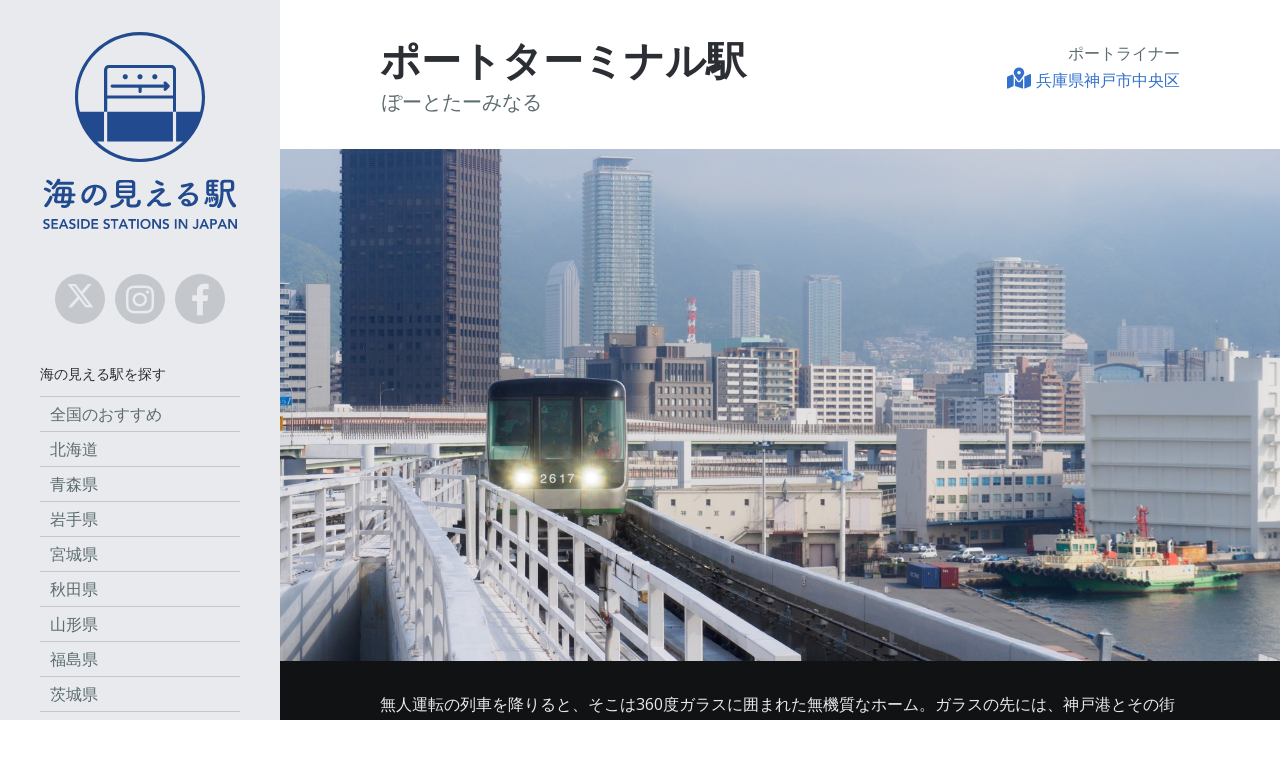

--- FILE ---
content_type: text/html; charset=UTF-8
request_url: https://seaside-station.com/station/port-terminal/
body_size: 16218
content:
<!DOCTYPE html>
<!--[if IE 7]>
<html class="ie ie7" lang="ja">
<![endif]-->
<!--[if IE 8]>
<html class="ie ie8" lang="ja">
<![endif]-->
<!--[if IE 9]>
<html class="ie ie9" lang="ja">
<![endif]-->
<!--[if !(IE 7) | !(IE 8) | !(IE9) ]><!-->
<html lang="ja">
<!--<![endif]-->
<!-- A ThemeZilla design (http://www.themezilla.com) - Proudly powered by WordPress (http://wordpress.org) -->
<!-- BEGIN head -->
<head prefix="og: http://ogp.me/ns# fb: http://ogp.me/ns/fb# article: http://ogp.me/ns/article#">
<!-- Google Tag Manager -->
<script>(function(w,d,s,l,i){w[l]=w[l]||[];w[l].push({'gtm.start':
new Date().getTime(),event:'gtm.js'});var f=d.getElementsByTagName(s)[0],
j=d.createElement(s),dl=l!='dataLayer'?'&l='+l:'';j.async=true;j.src=
'https://www.googletagmanager.com/gtm.js?id='+i+dl;f.parentNode.insertBefore(j,f);
})(window,document,'script','dataLayer','GTM-WMJFJGJ');</script>
<!-- End Google Tag Manager -->
<!-- Meta Tags -->
<meta charset="UTF-8" />
<meta name="viewport" content="width=device-width, initial-scale=1" />
<meta name="format-detection" content="telephone=no" />
<meta name="generator" content=" " />
<meta name="generator" content="ZillaFramework 1.1" />
<meta name="description" content="ポートライナーのポートターミナル駅は、兵庫県神戸市中央区にある海の見える駅です。360度ガラスに囲まれた無機質なホーム。そして、眼下には一面の海。三宮からたった2駅の場所にあるとは思えない、都会の異空間です。" />
<meta name="twitter:card" content="summary_large_image" />
<meta name="twitter:site" content="@seasidestation" />
<meta property="og:description" content="ポートライナーのポートターミナル駅は、兵庫県神戸市中央区にある海の見える駅です。360度ガラスに囲まれた無機質なホーム。そして、眼下には一面の海。三宮からたった2駅の場所にあるとは思えない、都会の異空間です。" />
<meta property="og:url" content="https://seaside-station.com/station/port-terminal/" />
<meta property="og:title" content="ポートターミナル駅 &#8211; 海の見える駅" />
<meta property="og:type" content="article" />
<meta property="og:image" content="https://seaside-station.com/wpbin/wp-content/uploads/port-terminal_06-1200x630.jpg" />
<meta property="og:image:width" content="1200" />
<meta property="og:image:height" content="630" />
<meta property="og:type" content="article" />
<meta property="og:site_name" content="海の見える駅" />
<meta property="fb:app_id" content="748242348609375" />
<!-- Title -->
<title>ポートターミナル駅 | 海の見える駅</title>
<link rel="pingback" href="https://seaside-station.com/wpbin/xmlrpc.php" />
<link rel="shortcut icon" type="image/x-icon" href="/wpbin/wp-content/uploads/favicon.ico" />
<link rel="apple-touch-icon" sizes="180x180" href="/wpbin/wp-content/uploads/apple-touch-icon.png" />
<meta name='robots' content='max-image-preview:large' />
<!--[if lte IE 9]><script type="text/javascript" src="https://seaside-station.com/wpbin/wp-content/themes/rangefinder/js/matchMedia.js"></script><script type="text/javascript" src="https://seaside-station.com/wpbin/wp-content/themes/rangefinder/js/matchMedia.addListener.js"></script><![endif]--><link rel="alternate" type="application/rss+xml" title="海の見える駅 &raquo; Feed" href="https://seaside-station.com/feed/" />
<link rel="alternate" type="application/rss+xml" title="海の見える駅 &raquo; Comments Feed" href="https://seaside-station.com/comments/feed/" />
<link rel="alternate" title="oEmbed (JSON)" type="application/json+oembed" href="https://seaside-station.com/wp-json/oembed/1.0/embed?url=https%3A%2F%2Fseaside-station.com%2Fstation%2Fport-terminal%2F" />
<link rel="alternate" title="oEmbed (XML)" type="text/xml+oembed" href="https://seaside-station.com/wp-json/oembed/1.0/embed?url=https%3A%2F%2Fseaside-station.com%2Fstation%2Fport-terminal%2F&#038;format=xml" />
<style id='wp-img-auto-sizes-contain-inline-css' type='text/css'>
img:is([sizes=auto i],[sizes^="auto," i]){contain-intrinsic-size:3000px 1500px}
/*# sourceURL=wp-img-auto-sizes-contain-inline-css */
</style>
<style id='wp-block-library-inline-css' type='text/css'>
:root{--wp-block-synced-color:#7a00df;--wp-block-synced-color--rgb:122,0,223;--wp-bound-block-color:var(--wp-block-synced-color);--wp-editor-canvas-background:#ddd;--wp-admin-theme-color:#007cba;--wp-admin-theme-color--rgb:0,124,186;--wp-admin-theme-color-darker-10:#006ba1;--wp-admin-theme-color-darker-10--rgb:0,107,160.5;--wp-admin-theme-color-darker-20:#005a87;--wp-admin-theme-color-darker-20--rgb:0,90,135;--wp-admin-border-width-focus:2px}@media (min-resolution:192dpi){:root{--wp-admin-border-width-focus:1.5px}}.wp-element-button{cursor:pointer}:root .has-very-light-gray-background-color{background-color:#eee}:root .has-very-dark-gray-background-color{background-color:#313131}:root .has-very-light-gray-color{color:#eee}:root .has-very-dark-gray-color{color:#313131}:root .has-vivid-green-cyan-to-vivid-cyan-blue-gradient-background{background:linear-gradient(135deg,#00d084,#0693e3)}:root .has-purple-crush-gradient-background{background:linear-gradient(135deg,#34e2e4,#4721fb 50%,#ab1dfe)}:root .has-hazy-dawn-gradient-background{background:linear-gradient(135deg,#faaca8,#dad0ec)}:root .has-subdued-olive-gradient-background{background:linear-gradient(135deg,#fafae1,#67a671)}:root .has-atomic-cream-gradient-background{background:linear-gradient(135deg,#fdd79a,#004a59)}:root .has-nightshade-gradient-background{background:linear-gradient(135deg,#330968,#31cdcf)}:root .has-midnight-gradient-background{background:linear-gradient(135deg,#020381,#2874fc)}:root{--wp--preset--font-size--normal:16px;--wp--preset--font-size--huge:42px}.has-regular-font-size{font-size:1em}.has-larger-font-size{font-size:2.625em}.has-normal-font-size{font-size:var(--wp--preset--font-size--normal)}.has-huge-font-size{font-size:var(--wp--preset--font-size--huge)}.has-text-align-center{text-align:center}.has-text-align-left{text-align:left}.has-text-align-right{text-align:right}.has-fit-text{white-space:nowrap!important}#end-resizable-editor-section{display:none}.aligncenter{clear:both}.items-justified-left{justify-content:flex-start}.items-justified-center{justify-content:center}.items-justified-right{justify-content:flex-end}.items-justified-space-between{justify-content:space-between}.screen-reader-text{border:0;clip-path:inset(50%);height:1px;margin:-1px;overflow:hidden;padding:0;position:absolute;width:1px;word-wrap:normal!important}.screen-reader-text:focus{background-color:#ddd;clip-path:none;color:#444;display:block;font-size:1em;height:auto;left:5px;line-height:normal;padding:15px 23px 14px;text-decoration:none;top:5px;width:auto;z-index:100000}html :where(.has-border-color){border-style:solid}html :where([style*=border-top-color]){border-top-style:solid}html :where([style*=border-right-color]){border-right-style:solid}html :where([style*=border-bottom-color]){border-bottom-style:solid}html :where([style*=border-left-color]){border-left-style:solid}html :where([style*=border-width]){border-style:solid}html :where([style*=border-top-width]){border-top-style:solid}html :where([style*=border-right-width]){border-right-style:solid}html :where([style*=border-bottom-width]){border-bottom-style:solid}html :where([style*=border-left-width]){border-left-style:solid}html :where(img[class*=wp-image-]){height:auto;max-width:100%}:where(figure){margin:0 0 1em}html :where(.is-position-sticky){--wp-admin--admin-bar--position-offset:var(--wp-admin--admin-bar--height,0px)}@media screen and (max-width:600px){html :where(.is-position-sticky){--wp-admin--admin-bar--position-offset:0px}}
/*# sourceURL=wp-block-library-inline-css */
</style><style id='wp-block-gallery-inline-css' type='text/css'>
.blocks-gallery-grid:not(.has-nested-images),.wp-block-gallery:not(.has-nested-images){display:flex;flex-wrap:wrap;list-style-type:none;margin:0;padding:0}.blocks-gallery-grid:not(.has-nested-images) .blocks-gallery-image,.blocks-gallery-grid:not(.has-nested-images) .blocks-gallery-item,.wp-block-gallery:not(.has-nested-images) .blocks-gallery-image,.wp-block-gallery:not(.has-nested-images) .blocks-gallery-item{display:flex;flex-direction:column;flex-grow:1;justify-content:center;margin:0 1em 1em 0;position:relative;width:calc(50% - 1em)}.blocks-gallery-grid:not(.has-nested-images) .blocks-gallery-image:nth-of-type(2n),.blocks-gallery-grid:not(.has-nested-images) .blocks-gallery-item:nth-of-type(2n),.wp-block-gallery:not(.has-nested-images) .blocks-gallery-image:nth-of-type(2n),.wp-block-gallery:not(.has-nested-images) .blocks-gallery-item:nth-of-type(2n){margin-right:0}.blocks-gallery-grid:not(.has-nested-images) .blocks-gallery-image figure,.blocks-gallery-grid:not(.has-nested-images) .blocks-gallery-item figure,.wp-block-gallery:not(.has-nested-images) .blocks-gallery-image figure,.wp-block-gallery:not(.has-nested-images) .blocks-gallery-item figure{align-items:flex-end;display:flex;height:100%;justify-content:flex-start;margin:0}.blocks-gallery-grid:not(.has-nested-images) .blocks-gallery-image img,.blocks-gallery-grid:not(.has-nested-images) .blocks-gallery-item img,.wp-block-gallery:not(.has-nested-images) .blocks-gallery-image img,.wp-block-gallery:not(.has-nested-images) .blocks-gallery-item img{display:block;height:auto;max-width:100%;width:auto}.blocks-gallery-grid:not(.has-nested-images) .blocks-gallery-image figcaption,.blocks-gallery-grid:not(.has-nested-images) .blocks-gallery-item figcaption,.wp-block-gallery:not(.has-nested-images) .blocks-gallery-image figcaption,.wp-block-gallery:not(.has-nested-images) .blocks-gallery-item figcaption{background:linear-gradient(0deg,#000000b3,#0000004d 70%,#0000);bottom:0;box-sizing:border-box;color:#fff;font-size:.8em;margin:0;max-height:100%;overflow:auto;padding:3em .77em .7em;position:absolute;text-align:center;width:100%;z-index:2}.blocks-gallery-grid:not(.has-nested-images) .blocks-gallery-image figcaption img,.blocks-gallery-grid:not(.has-nested-images) .blocks-gallery-item figcaption img,.wp-block-gallery:not(.has-nested-images) .blocks-gallery-image figcaption img,.wp-block-gallery:not(.has-nested-images) .blocks-gallery-item figcaption img{display:inline}.blocks-gallery-grid:not(.has-nested-images) figcaption,.wp-block-gallery:not(.has-nested-images) figcaption{flex-grow:1}.blocks-gallery-grid:not(.has-nested-images).is-cropped .blocks-gallery-image a,.blocks-gallery-grid:not(.has-nested-images).is-cropped .blocks-gallery-image img,.blocks-gallery-grid:not(.has-nested-images).is-cropped .blocks-gallery-item a,.blocks-gallery-grid:not(.has-nested-images).is-cropped .blocks-gallery-item img,.wp-block-gallery:not(.has-nested-images).is-cropped .blocks-gallery-image a,.wp-block-gallery:not(.has-nested-images).is-cropped .blocks-gallery-image img,.wp-block-gallery:not(.has-nested-images).is-cropped .blocks-gallery-item a,.wp-block-gallery:not(.has-nested-images).is-cropped .blocks-gallery-item img{flex:1;height:100%;object-fit:cover;width:100%}.blocks-gallery-grid:not(.has-nested-images).columns-1 .blocks-gallery-image,.blocks-gallery-grid:not(.has-nested-images).columns-1 .blocks-gallery-item,.wp-block-gallery:not(.has-nested-images).columns-1 .blocks-gallery-image,.wp-block-gallery:not(.has-nested-images).columns-1 .blocks-gallery-item{margin-right:0;width:100%}@media (min-width:600px){.blocks-gallery-grid:not(.has-nested-images).columns-3 .blocks-gallery-image,.blocks-gallery-grid:not(.has-nested-images).columns-3 .blocks-gallery-item,.wp-block-gallery:not(.has-nested-images).columns-3 .blocks-gallery-image,.wp-block-gallery:not(.has-nested-images).columns-3 .blocks-gallery-item{margin-right:1em;width:calc(33.33333% - .66667em)}.blocks-gallery-grid:not(.has-nested-images).columns-4 .blocks-gallery-image,.blocks-gallery-grid:not(.has-nested-images).columns-4 .blocks-gallery-item,.wp-block-gallery:not(.has-nested-images).columns-4 .blocks-gallery-image,.wp-block-gallery:not(.has-nested-images).columns-4 .blocks-gallery-item{margin-right:1em;width:calc(25% - .75em)}.blocks-gallery-grid:not(.has-nested-images).columns-5 .blocks-gallery-image,.blocks-gallery-grid:not(.has-nested-images).columns-5 .blocks-gallery-item,.wp-block-gallery:not(.has-nested-images).columns-5 .blocks-gallery-image,.wp-block-gallery:not(.has-nested-images).columns-5 .blocks-gallery-item{margin-right:1em;width:calc(20% - .8em)}.blocks-gallery-grid:not(.has-nested-images).columns-6 .blocks-gallery-image,.blocks-gallery-grid:not(.has-nested-images).columns-6 .blocks-gallery-item,.wp-block-gallery:not(.has-nested-images).columns-6 .blocks-gallery-image,.wp-block-gallery:not(.has-nested-images).columns-6 .blocks-gallery-item{margin-right:1em;width:calc(16.66667% - .83333em)}.blocks-gallery-grid:not(.has-nested-images).columns-7 .blocks-gallery-image,.blocks-gallery-grid:not(.has-nested-images).columns-7 .blocks-gallery-item,.wp-block-gallery:not(.has-nested-images).columns-7 .blocks-gallery-image,.wp-block-gallery:not(.has-nested-images).columns-7 .blocks-gallery-item{margin-right:1em;width:calc(14.28571% - .85714em)}.blocks-gallery-grid:not(.has-nested-images).columns-8 .blocks-gallery-image,.blocks-gallery-grid:not(.has-nested-images).columns-8 .blocks-gallery-item,.wp-block-gallery:not(.has-nested-images).columns-8 .blocks-gallery-image,.wp-block-gallery:not(.has-nested-images).columns-8 .blocks-gallery-item{margin-right:1em;width:calc(12.5% - .875em)}.blocks-gallery-grid:not(.has-nested-images).columns-1 .blocks-gallery-image:nth-of-type(1n),.blocks-gallery-grid:not(.has-nested-images).columns-1 .blocks-gallery-item:nth-of-type(1n),.blocks-gallery-grid:not(.has-nested-images).columns-2 .blocks-gallery-image:nth-of-type(2n),.blocks-gallery-grid:not(.has-nested-images).columns-2 .blocks-gallery-item:nth-of-type(2n),.blocks-gallery-grid:not(.has-nested-images).columns-3 .blocks-gallery-image:nth-of-type(3n),.blocks-gallery-grid:not(.has-nested-images).columns-3 .blocks-gallery-item:nth-of-type(3n),.blocks-gallery-grid:not(.has-nested-images).columns-4 .blocks-gallery-image:nth-of-type(4n),.blocks-gallery-grid:not(.has-nested-images).columns-4 .blocks-gallery-item:nth-of-type(4n),.blocks-gallery-grid:not(.has-nested-images).columns-5 .blocks-gallery-image:nth-of-type(5n),.blocks-gallery-grid:not(.has-nested-images).columns-5 .blocks-gallery-item:nth-of-type(5n),.blocks-gallery-grid:not(.has-nested-images).columns-6 .blocks-gallery-image:nth-of-type(6n),.blocks-gallery-grid:not(.has-nested-images).columns-6 .blocks-gallery-item:nth-of-type(6n),.blocks-gallery-grid:not(.has-nested-images).columns-7 .blocks-gallery-image:nth-of-type(7n),.blocks-gallery-grid:not(.has-nested-images).columns-7 .blocks-gallery-item:nth-of-type(7n),.blocks-gallery-grid:not(.has-nested-images).columns-8 .blocks-gallery-image:nth-of-type(8n),.blocks-gallery-grid:not(.has-nested-images).columns-8 .blocks-gallery-item:nth-of-type(8n),.wp-block-gallery:not(.has-nested-images).columns-1 .blocks-gallery-image:nth-of-type(1n),.wp-block-gallery:not(.has-nested-images).columns-1 .blocks-gallery-item:nth-of-type(1n),.wp-block-gallery:not(.has-nested-images).columns-2 .blocks-gallery-image:nth-of-type(2n),.wp-block-gallery:not(.has-nested-images).columns-2 .blocks-gallery-item:nth-of-type(2n),.wp-block-gallery:not(.has-nested-images).columns-3 .blocks-gallery-image:nth-of-type(3n),.wp-block-gallery:not(.has-nested-images).columns-3 .blocks-gallery-item:nth-of-type(3n),.wp-block-gallery:not(.has-nested-images).columns-4 .blocks-gallery-image:nth-of-type(4n),.wp-block-gallery:not(.has-nested-images).columns-4 .blocks-gallery-item:nth-of-type(4n),.wp-block-gallery:not(.has-nested-images).columns-5 .blocks-gallery-image:nth-of-type(5n),.wp-block-gallery:not(.has-nested-images).columns-5 .blocks-gallery-item:nth-of-type(5n),.wp-block-gallery:not(.has-nested-images).columns-6 .blocks-gallery-image:nth-of-type(6n),.wp-block-gallery:not(.has-nested-images).columns-6 .blocks-gallery-item:nth-of-type(6n),.wp-block-gallery:not(.has-nested-images).columns-7 .blocks-gallery-image:nth-of-type(7n),.wp-block-gallery:not(.has-nested-images).columns-7 .blocks-gallery-item:nth-of-type(7n),.wp-block-gallery:not(.has-nested-images).columns-8 .blocks-gallery-image:nth-of-type(8n),.wp-block-gallery:not(.has-nested-images).columns-8 .blocks-gallery-item:nth-of-type(8n){margin-right:0}}.blocks-gallery-grid:not(.has-nested-images) .blocks-gallery-image:last-child,.blocks-gallery-grid:not(.has-nested-images) .blocks-gallery-item:last-child,.wp-block-gallery:not(.has-nested-images) .blocks-gallery-image:last-child,.wp-block-gallery:not(.has-nested-images) .blocks-gallery-item:last-child{margin-right:0}.blocks-gallery-grid:not(.has-nested-images).alignleft,.blocks-gallery-grid:not(.has-nested-images).alignright,.wp-block-gallery:not(.has-nested-images).alignleft,.wp-block-gallery:not(.has-nested-images).alignright{max-width:420px;width:100%}.blocks-gallery-grid:not(.has-nested-images).aligncenter .blocks-gallery-item figure,.wp-block-gallery:not(.has-nested-images).aligncenter .blocks-gallery-item figure{justify-content:center}.wp-block-gallery:not(.is-cropped) .blocks-gallery-item{align-self:flex-start}figure.wp-block-gallery.has-nested-images{align-items:normal}.wp-block-gallery.has-nested-images figure.wp-block-image:not(#individual-image){margin:0;width:calc(50% - var(--wp--style--unstable-gallery-gap, 16px)/2)}.wp-block-gallery.has-nested-images figure.wp-block-image{box-sizing:border-box;display:flex;flex-direction:column;flex-grow:1;justify-content:center;max-width:100%;position:relative}.wp-block-gallery.has-nested-images figure.wp-block-image>a,.wp-block-gallery.has-nested-images figure.wp-block-image>div{flex-direction:column;flex-grow:1;margin:0}.wp-block-gallery.has-nested-images figure.wp-block-image img{display:block;height:auto;max-width:100%!important;width:auto}.wp-block-gallery.has-nested-images figure.wp-block-image figcaption,.wp-block-gallery.has-nested-images figure.wp-block-image:has(figcaption):before{bottom:0;left:0;max-height:100%;position:absolute;right:0}.wp-block-gallery.has-nested-images figure.wp-block-image:has(figcaption):before{backdrop-filter:blur(3px);content:"";height:100%;-webkit-mask-image:linear-gradient(0deg,#000 20%,#0000);mask-image:linear-gradient(0deg,#000 20%,#0000);max-height:40%;pointer-events:none}.wp-block-gallery.has-nested-images figure.wp-block-image figcaption{box-sizing:border-box;color:#fff;font-size:13px;margin:0;overflow:auto;padding:1em;text-align:center;text-shadow:0 0 1.5px #000}.wp-block-gallery.has-nested-images figure.wp-block-image figcaption::-webkit-scrollbar{height:12px;width:12px}.wp-block-gallery.has-nested-images figure.wp-block-image figcaption::-webkit-scrollbar-track{background-color:initial}.wp-block-gallery.has-nested-images figure.wp-block-image figcaption::-webkit-scrollbar-thumb{background-clip:padding-box;background-color:initial;border:3px solid #0000;border-radius:8px}.wp-block-gallery.has-nested-images figure.wp-block-image figcaption:focus-within::-webkit-scrollbar-thumb,.wp-block-gallery.has-nested-images figure.wp-block-image figcaption:focus::-webkit-scrollbar-thumb,.wp-block-gallery.has-nested-images figure.wp-block-image figcaption:hover::-webkit-scrollbar-thumb{background-color:#fffc}.wp-block-gallery.has-nested-images figure.wp-block-image figcaption{scrollbar-color:#0000 #0000;scrollbar-gutter:stable both-edges;scrollbar-width:thin}.wp-block-gallery.has-nested-images figure.wp-block-image figcaption:focus,.wp-block-gallery.has-nested-images figure.wp-block-image figcaption:focus-within,.wp-block-gallery.has-nested-images figure.wp-block-image figcaption:hover{scrollbar-color:#fffc #0000}.wp-block-gallery.has-nested-images figure.wp-block-image figcaption{will-change:transform}@media (hover:none){.wp-block-gallery.has-nested-images figure.wp-block-image figcaption{scrollbar-color:#fffc #0000}}.wp-block-gallery.has-nested-images figure.wp-block-image figcaption{background:linear-gradient(0deg,#0006,#0000)}.wp-block-gallery.has-nested-images figure.wp-block-image figcaption img{display:inline}.wp-block-gallery.has-nested-images figure.wp-block-image figcaption a{color:inherit}.wp-block-gallery.has-nested-images figure.wp-block-image.has-custom-border img{box-sizing:border-box}.wp-block-gallery.has-nested-images figure.wp-block-image.has-custom-border>a,.wp-block-gallery.has-nested-images figure.wp-block-image.has-custom-border>div,.wp-block-gallery.has-nested-images figure.wp-block-image.is-style-rounded>a,.wp-block-gallery.has-nested-images figure.wp-block-image.is-style-rounded>div{flex:1 1 auto}.wp-block-gallery.has-nested-images figure.wp-block-image.has-custom-border figcaption,.wp-block-gallery.has-nested-images figure.wp-block-image.is-style-rounded figcaption{background:none;color:inherit;flex:initial;margin:0;padding:10px 10px 9px;position:relative;text-shadow:none}.wp-block-gallery.has-nested-images figure.wp-block-image.has-custom-border:before,.wp-block-gallery.has-nested-images figure.wp-block-image.is-style-rounded:before{content:none}.wp-block-gallery.has-nested-images figcaption{flex-basis:100%;flex-grow:1;text-align:center}.wp-block-gallery.has-nested-images:not(.is-cropped) figure.wp-block-image:not(#individual-image){margin-bottom:auto;margin-top:0}.wp-block-gallery.has-nested-images.is-cropped figure.wp-block-image:not(#individual-image){align-self:inherit}.wp-block-gallery.has-nested-images.is-cropped figure.wp-block-image:not(#individual-image)>a,.wp-block-gallery.has-nested-images.is-cropped figure.wp-block-image:not(#individual-image)>div:not(.components-drop-zone){display:flex}.wp-block-gallery.has-nested-images.is-cropped figure.wp-block-image:not(#individual-image) a,.wp-block-gallery.has-nested-images.is-cropped figure.wp-block-image:not(#individual-image) img{flex:1 0 0%;height:100%;object-fit:cover;width:100%}.wp-block-gallery.has-nested-images.columns-1 figure.wp-block-image:not(#individual-image){width:100%}@media (min-width:600px){.wp-block-gallery.has-nested-images.columns-3 figure.wp-block-image:not(#individual-image){width:calc(33.33333% - var(--wp--style--unstable-gallery-gap, 16px)*.66667)}.wp-block-gallery.has-nested-images.columns-4 figure.wp-block-image:not(#individual-image){width:calc(25% - var(--wp--style--unstable-gallery-gap, 16px)*.75)}.wp-block-gallery.has-nested-images.columns-5 figure.wp-block-image:not(#individual-image){width:calc(20% - var(--wp--style--unstable-gallery-gap, 16px)*.8)}.wp-block-gallery.has-nested-images.columns-6 figure.wp-block-image:not(#individual-image){width:calc(16.66667% - var(--wp--style--unstable-gallery-gap, 16px)*.83333)}.wp-block-gallery.has-nested-images.columns-7 figure.wp-block-image:not(#individual-image){width:calc(14.28571% - var(--wp--style--unstable-gallery-gap, 16px)*.85714)}.wp-block-gallery.has-nested-images.columns-8 figure.wp-block-image:not(#individual-image){width:calc(12.5% - var(--wp--style--unstable-gallery-gap, 16px)*.875)}.wp-block-gallery.has-nested-images.columns-default figure.wp-block-image:not(#individual-image){width:calc(33.33% - var(--wp--style--unstable-gallery-gap, 16px)*.66667)}.wp-block-gallery.has-nested-images.columns-default figure.wp-block-image:not(#individual-image):first-child:nth-last-child(2),.wp-block-gallery.has-nested-images.columns-default figure.wp-block-image:not(#individual-image):first-child:nth-last-child(2)~figure.wp-block-image:not(#individual-image){width:calc(50% - var(--wp--style--unstable-gallery-gap, 16px)*.5)}.wp-block-gallery.has-nested-images.columns-default figure.wp-block-image:not(#individual-image):first-child:last-child{width:100%}}.wp-block-gallery.has-nested-images.alignleft,.wp-block-gallery.has-nested-images.alignright{max-width:420px;width:100%}.wp-block-gallery.has-nested-images.aligncenter{justify-content:center}
/*# sourceURL=https://seaside-station.com/wpbin/wp-includes/blocks/gallery/style.min.css */
</style>
<style id='wp-block-image-inline-css' type='text/css'>
.wp-block-image>a,.wp-block-image>figure>a{display:inline-block}.wp-block-image img{box-sizing:border-box;height:auto;max-width:100%;vertical-align:bottom}@media not (prefers-reduced-motion){.wp-block-image img.hide{visibility:hidden}.wp-block-image img.show{animation:show-content-image .4s}}.wp-block-image[style*=border-radius] img,.wp-block-image[style*=border-radius]>a{border-radius:inherit}.wp-block-image.has-custom-border img{box-sizing:border-box}.wp-block-image.aligncenter{text-align:center}.wp-block-image.alignfull>a,.wp-block-image.alignwide>a{width:100%}.wp-block-image.alignfull img,.wp-block-image.alignwide img{height:auto;width:100%}.wp-block-image .aligncenter,.wp-block-image .alignleft,.wp-block-image .alignright,.wp-block-image.aligncenter,.wp-block-image.alignleft,.wp-block-image.alignright{display:table}.wp-block-image .aligncenter>figcaption,.wp-block-image .alignleft>figcaption,.wp-block-image .alignright>figcaption,.wp-block-image.aligncenter>figcaption,.wp-block-image.alignleft>figcaption,.wp-block-image.alignright>figcaption{caption-side:bottom;display:table-caption}.wp-block-image .alignleft{float:left;margin:.5em 1em .5em 0}.wp-block-image .alignright{float:right;margin:.5em 0 .5em 1em}.wp-block-image .aligncenter{margin-left:auto;margin-right:auto}.wp-block-image :where(figcaption){margin-bottom:1em;margin-top:.5em}.wp-block-image.is-style-circle-mask img{border-radius:9999px}@supports ((-webkit-mask-image:none) or (mask-image:none)) or (-webkit-mask-image:none){.wp-block-image.is-style-circle-mask img{border-radius:0;-webkit-mask-image:url('data:image/svg+xml;utf8,<svg viewBox="0 0 100 100" xmlns="http://www.w3.org/2000/svg"><circle cx="50" cy="50" r="50"/></svg>');mask-image:url('data:image/svg+xml;utf8,<svg viewBox="0 0 100 100" xmlns="http://www.w3.org/2000/svg"><circle cx="50" cy="50" r="50"/></svg>');mask-mode:alpha;-webkit-mask-position:center;mask-position:center;-webkit-mask-repeat:no-repeat;mask-repeat:no-repeat;-webkit-mask-size:contain;mask-size:contain}}:root :where(.wp-block-image.is-style-rounded img,.wp-block-image .is-style-rounded img){border-radius:9999px}.wp-block-image figure{margin:0}.wp-lightbox-container{display:flex;flex-direction:column;position:relative}.wp-lightbox-container img{cursor:zoom-in}.wp-lightbox-container img:hover+button{opacity:1}.wp-lightbox-container button{align-items:center;backdrop-filter:blur(16px) saturate(180%);background-color:#5a5a5a40;border:none;border-radius:4px;cursor:zoom-in;display:flex;height:20px;justify-content:center;opacity:0;padding:0;position:absolute;right:16px;text-align:center;top:16px;width:20px;z-index:100}@media not (prefers-reduced-motion){.wp-lightbox-container button{transition:opacity .2s ease}}.wp-lightbox-container button:focus-visible{outline:3px auto #5a5a5a40;outline:3px auto -webkit-focus-ring-color;outline-offset:3px}.wp-lightbox-container button:hover{cursor:pointer;opacity:1}.wp-lightbox-container button:focus{opacity:1}.wp-lightbox-container button:focus,.wp-lightbox-container button:hover,.wp-lightbox-container button:not(:hover):not(:active):not(.has-background){background-color:#5a5a5a40;border:none}.wp-lightbox-overlay{box-sizing:border-box;cursor:zoom-out;height:100vh;left:0;overflow:hidden;position:fixed;top:0;visibility:hidden;width:100%;z-index:100000}.wp-lightbox-overlay .close-button{align-items:center;cursor:pointer;display:flex;justify-content:center;min-height:40px;min-width:40px;padding:0;position:absolute;right:calc(env(safe-area-inset-right) + 16px);top:calc(env(safe-area-inset-top) + 16px);z-index:5000000}.wp-lightbox-overlay .close-button:focus,.wp-lightbox-overlay .close-button:hover,.wp-lightbox-overlay .close-button:not(:hover):not(:active):not(.has-background){background:none;border:none}.wp-lightbox-overlay .lightbox-image-container{height:var(--wp--lightbox-container-height);left:50%;overflow:hidden;position:absolute;top:50%;transform:translate(-50%,-50%);transform-origin:top left;width:var(--wp--lightbox-container-width);z-index:9999999999}.wp-lightbox-overlay .wp-block-image{align-items:center;box-sizing:border-box;display:flex;height:100%;justify-content:center;margin:0;position:relative;transform-origin:0 0;width:100%;z-index:3000000}.wp-lightbox-overlay .wp-block-image img{height:var(--wp--lightbox-image-height);min-height:var(--wp--lightbox-image-height);min-width:var(--wp--lightbox-image-width);width:var(--wp--lightbox-image-width)}.wp-lightbox-overlay .wp-block-image figcaption{display:none}.wp-lightbox-overlay button{background:none;border:none}.wp-lightbox-overlay .scrim{background-color:#fff;height:100%;opacity:.9;position:absolute;width:100%;z-index:2000000}.wp-lightbox-overlay.active{visibility:visible}@media not (prefers-reduced-motion){.wp-lightbox-overlay.active{animation:turn-on-visibility .25s both}.wp-lightbox-overlay.active img{animation:turn-on-visibility .35s both}.wp-lightbox-overlay.show-closing-animation:not(.active){animation:turn-off-visibility .35s both}.wp-lightbox-overlay.show-closing-animation:not(.active) img{animation:turn-off-visibility .25s both}.wp-lightbox-overlay.zoom.active{animation:none;opacity:1;visibility:visible}.wp-lightbox-overlay.zoom.active .lightbox-image-container{animation:lightbox-zoom-in .4s}.wp-lightbox-overlay.zoom.active .lightbox-image-container img{animation:none}.wp-lightbox-overlay.zoom.active .scrim{animation:turn-on-visibility .4s forwards}.wp-lightbox-overlay.zoom.show-closing-animation:not(.active){animation:none}.wp-lightbox-overlay.zoom.show-closing-animation:not(.active) .lightbox-image-container{animation:lightbox-zoom-out .4s}.wp-lightbox-overlay.zoom.show-closing-animation:not(.active) .lightbox-image-container img{animation:none}.wp-lightbox-overlay.zoom.show-closing-animation:not(.active) .scrim{animation:turn-off-visibility .4s forwards}}@keyframes show-content-image{0%{visibility:hidden}99%{visibility:hidden}to{visibility:visible}}@keyframes turn-on-visibility{0%{opacity:0}to{opacity:1}}@keyframes turn-off-visibility{0%{opacity:1;visibility:visible}99%{opacity:0;visibility:visible}to{opacity:0;visibility:hidden}}@keyframes lightbox-zoom-in{0%{transform:translate(calc((-100vw + var(--wp--lightbox-scrollbar-width))/2 + var(--wp--lightbox-initial-left-position)),calc(-50vh + var(--wp--lightbox-initial-top-position))) scale(var(--wp--lightbox-scale))}to{transform:translate(-50%,-50%) scale(1)}}@keyframes lightbox-zoom-out{0%{transform:translate(-50%,-50%) scale(1);visibility:visible}99%{visibility:visible}to{transform:translate(calc((-100vw + var(--wp--lightbox-scrollbar-width))/2 + var(--wp--lightbox-initial-left-position)),calc(-50vh + var(--wp--lightbox-initial-top-position))) scale(var(--wp--lightbox-scale));visibility:hidden}}
/*# sourceURL=https://seaside-station.com/wpbin/wp-includes/blocks/image/style.min.css */
</style>
<style id='wp-block-group-inline-css' type='text/css'>
.wp-block-group{box-sizing:border-box}:where(.wp-block-group.wp-block-group-is-layout-constrained){position:relative}
/*# sourceURL=https://seaside-station.com/wpbin/wp-includes/blocks/group/style.min.css */
</style>
<style id='wp-block-paragraph-inline-css' type='text/css'>
.is-small-text{font-size:.875em}.is-regular-text{font-size:1em}.is-large-text{font-size:2.25em}.is-larger-text{font-size:3em}.has-drop-cap:not(:focus):first-letter{float:left;font-size:8.4em;font-style:normal;font-weight:100;line-height:.68;margin:.05em .1em 0 0;text-transform:uppercase}body.rtl .has-drop-cap:not(:focus):first-letter{float:none;margin-left:.1em}p.has-drop-cap.has-background{overflow:hidden}:root :where(p.has-background){padding:1.25em 2.375em}:where(p.has-text-color:not(.has-link-color)) a{color:inherit}p.has-text-align-left[style*="writing-mode:vertical-lr"],p.has-text-align-right[style*="writing-mode:vertical-rl"]{rotate:180deg}
/*# sourceURL=https://seaside-station.com/wpbin/wp-includes/blocks/paragraph/style.min.css */
</style>
<style id='global-styles-inline-css' type='text/css'>
:root{--wp--preset--aspect-ratio--square: 1;--wp--preset--aspect-ratio--4-3: 4/3;--wp--preset--aspect-ratio--3-4: 3/4;--wp--preset--aspect-ratio--3-2: 3/2;--wp--preset--aspect-ratio--2-3: 2/3;--wp--preset--aspect-ratio--16-9: 16/9;--wp--preset--aspect-ratio--9-16: 9/16;--wp--preset--color--black: #000000;--wp--preset--color--cyan-bluish-gray: #abb8c3;--wp--preset--color--white: #ffffff;--wp--preset--color--pale-pink: #f78da7;--wp--preset--color--vivid-red: #cf2e2e;--wp--preset--color--luminous-vivid-orange: #ff6900;--wp--preset--color--luminous-vivid-amber: #fcb900;--wp--preset--color--light-green-cyan: #7bdcb5;--wp--preset--color--vivid-green-cyan: #00d084;--wp--preset--color--pale-cyan-blue: #8ed1fc;--wp--preset--color--vivid-cyan-blue: #0693e3;--wp--preset--color--vivid-purple: #9b51e0;--wp--preset--gradient--vivid-cyan-blue-to-vivid-purple: linear-gradient(135deg,rgb(6,147,227) 0%,rgb(155,81,224) 100%);--wp--preset--gradient--light-green-cyan-to-vivid-green-cyan: linear-gradient(135deg,rgb(122,220,180) 0%,rgb(0,208,130) 100%);--wp--preset--gradient--luminous-vivid-amber-to-luminous-vivid-orange: linear-gradient(135deg,rgb(252,185,0) 0%,rgb(255,105,0) 100%);--wp--preset--gradient--luminous-vivid-orange-to-vivid-red: linear-gradient(135deg,rgb(255,105,0) 0%,rgb(207,46,46) 100%);--wp--preset--gradient--very-light-gray-to-cyan-bluish-gray: linear-gradient(135deg,rgb(238,238,238) 0%,rgb(169,184,195) 100%);--wp--preset--gradient--cool-to-warm-spectrum: linear-gradient(135deg,rgb(74,234,220) 0%,rgb(151,120,209) 20%,rgb(207,42,186) 40%,rgb(238,44,130) 60%,rgb(251,105,98) 80%,rgb(254,248,76) 100%);--wp--preset--gradient--blush-light-purple: linear-gradient(135deg,rgb(255,206,236) 0%,rgb(152,150,240) 100%);--wp--preset--gradient--blush-bordeaux: linear-gradient(135deg,rgb(254,205,165) 0%,rgb(254,45,45) 50%,rgb(107,0,62) 100%);--wp--preset--gradient--luminous-dusk: linear-gradient(135deg,rgb(255,203,112) 0%,rgb(199,81,192) 50%,rgb(65,88,208) 100%);--wp--preset--gradient--pale-ocean: linear-gradient(135deg,rgb(255,245,203) 0%,rgb(182,227,212) 50%,rgb(51,167,181) 100%);--wp--preset--gradient--electric-grass: linear-gradient(135deg,rgb(202,248,128) 0%,rgb(113,206,126) 100%);--wp--preset--gradient--midnight: linear-gradient(135deg,rgb(2,3,129) 0%,rgb(40,116,252) 100%);--wp--preset--font-size--small: 13px;--wp--preset--font-size--medium: 20px;--wp--preset--font-size--large: 36px;--wp--preset--font-size--x-large: 42px;--wp--preset--spacing--20: 0.44rem;--wp--preset--spacing--30: 0.67rem;--wp--preset--spacing--40: 1rem;--wp--preset--spacing--50: 1.5rem;--wp--preset--spacing--60: 2.25rem;--wp--preset--spacing--70: 3.38rem;--wp--preset--spacing--80: 5.06rem;--wp--preset--shadow--natural: 6px 6px 9px rgba(0, 0, 0, 0.2);--wp--preset--shadow--deep: 12px 12px 50px rgba(0, 0, 0, 0.4);--wp--preset--shadow--sharp: 6px 6px 0px rgba(0, 0, 0, 0.2);--wp--preset--shadow--outlined: 6px 6px 0px -3px rgb(255, 255, 255), 6px 6px rgb(0, 0, 0);--wp--preset--shadow--crisp: 6px 6px 0px rgb(0, 0, 0);}:where(.is-layout-flex){gap: 0.5em;}:where(.is-layout-grid){gap: 0.5em;}body .is-layout-flex{display: flex;}.is-layout-flex{flex-wrap: wrap;align-items: center;}.is-layout-flex > :is(*, div){margin: 0;}body .is-layout-grid{display: grid;}.is-layout-grid > :is(*, div){margin: 0;}:where(.wp-block-columns.is-layout-flex){gap: 2em;}:where(.wp-block-columns.is-layout-grid){gap: 2em;}:where(.wp-block-post-template.is-layout-flex){gap: 1.25em;}:where(.wp-block-post-template.is-layout-grid){gap: 1.25em;}.has-black-color{color: var(--wp--preset--color--black) !important;}.has-cyan-bluish-gray-color{color: var(--wp--preset--color--cyan-bluish-gray) !important;}.has-white-color{color: var(--wp--preset--color--white) !important;}.has-pale-pink-color{color: var(--wp--preset--color--pale-pink) !important;}.has-vivid-red-color{color: var(--wp--preset--color--vivid-red) !important;}.has-luminous-vivid-orange-color{color: var(--wp--preset--color--luminous-vivid-orange) !important;}.has-luminous-vivid-amber-color{color: var(--wp--preset--color--luminous-vivid-amber) !important;}.has-light-green-cyan-color{color: var(--wp--preset--color--light-green-cyan) !important;}.has-vivid-green-cyan-color{color: var(--wp--preset--color--vivid-green-cyan) !important;}.has-pale-cyan-blue-color{color: var(--wp--preset--color--pale-cyan-blue) !important;}.has-vivid-cyan-blue-color{color: var(--wp--preset--color--vivid-cyan-blue) !important;}.has-vivid-purple-color{color: var(--wp--preset--color--vivid-purple) !important;}.has-black-background-color{background-color: var(--wp--preset--color--black) !important;}.has-cyan-bluish-gray-background-color{background-color: var(--wp--preset--color--cyan-bluish-gray) !important;}.has-white-background-color{background-color: var(--wp--preset--color--white) !important;}.has-pale-pink-background-color{background-color: var(--wp--preset--color--pale-pink) !important;}.has-vivid-red-background-color{background-color: var(--wp--preset--color--vivid-red) !important;}.has-luminous-vivid-orange-background-color{background-color: var(--wp--preset--color--luminous-vivid-orange) !important;}.has-luminous-vivid-amber-background-color{background-color: var(--wp--preset--color--luminous-vivid-amber) !important;}.has-light-green-cyan-background-color{background-color: var(--wp--preset--color--light-green-cyan) !important;}.has-vivid-green-cyan-background-color{background-color: var(--wp--preset--color--vivid-green-cyan) !important;}.has-pale-cyan-blue-background-color{background-color: var(--wp--preset--color--pale-cyan-blue) !important;}.has-vivid-cyan-blue-background-color{background-color: var(--wp--preset--color--vivid-cyan-blue) !important;}.has-vivid-purple-background-color{background-color: var(--wp--preset--color--vivid-purple) !important;}.has-black-border-color{border-color: var(--wp--preset--color--black) !important;}.has-cyan-bluish-gray-border-color{border-color: var(--wp--preset--color--cyan-bluish-gray) !important;}.has-white-border-color{border-color: var(--wp--preset--color--white) !important;}.has-pale-pink-border-color{border-color: var(--wp--preset--color--pale-pink) !important;}.has-vivid-red-border-color{border-color: var(--wp--preset--color--vivid-red) !important;}.has-luminous-vivid-orange-border-color{border-color: var(--wp--preset--color--luminous-vivid-orange) !important;}.has-luminous-vivid-amber-border-color{border-color: var(--wp--preset--color--luminous-vivid-amber) !important;}.has-light-green-cyan-border-color{border-color: var(--wp--preset--color--light-green-cyan) !important;}.has-vivid-green-cyan-border-color{border-color: var(--wp--preset--color--vivid-green-cyan) !important;}.has-pale-cyan-blue-border-color{border-color: var(--wp--preset--color--pale-cyan-blue) !important;}.has-vivid-cyan-blue-border-color{border-color: var(--wp--preset--color--vivid-cyan-blue) !important;}.has-vivid-purple-border-color{border-color: var(--wp--preset--color--vivid-purple) !important;}.has-vivid-cyan-blue-to-vivid-purple-gradient-background{background: var(--wp--preset--gradient--vivid-cyan-blue-to-vivid-purple) !important;}.has-light-green-cyan-to-vivid-green-cyan-gradient-background{background: var(--wp--preset--gradient--light-green-cyan-to-vivid-green-cyan) !important;}.has-luminous-vivid-amber-to-luminous-vivid-orange-gradient-background{background: var(--wp--preset--gradient--luminous-vivid-amber-to-luminous-vivid-orange) !important;}.has-luminous-vivid-orange-to-vivid-red-gradient-background{background: var(--wp--preset--gradient--luminous-vivid-orange-to-vivid-red) !important;}.has-very-light-gray-to-cyan-bluish-gray-gradient-background{background: var(--wp--preset--gradient--very-light-gray-to-cyan-bluish-gray) !important;}.has-cool-to-warm-spectrum-gradient-background{background: var(--wp--preset--gradient--cool-to-warm-spectrum) !important;}.has-blush-light-purple-gradient-background{background: var(--wp--preset--gradient--blush-light-purple) !important;}.has-blush-bordeaux-gradient-background{background: var(--wp--preset--gradient--blush-bordeaux) !important;}.has-luminous-dusk-gradient-background{background: var(--wp--preset--gradient--luminous-dusk) !important;}.has-pale-ocean-gradient-background{background: var(--wp--preset--gradient--pale-ocean) !important;}.has-electric-grass-gradient-background{background: var(--wp--preset--gradient--electric-grass) !important;}.has-midnight-gradient-background{background: var(--wp--preset--gradient--midnight) !important;}.has-small-font-size{font-size: var(--wp--preset--font-size--small) !important;}.has-medium-font-size{font-size: var(--wp--preset--font-size--medium) !important;}.has-large-font-size{font-size: var(--wp--preset--font-size--large) !important;}.has-x-large-font-size{font-size: var(--wp--preset--font-size--x-large) !important;}
/*# sourceURL=global-styles-inline-css */
</style>
<style id='core-block-supports-inline-css' type='text/css'>
.wp-block-gallery.wp-block-gallery-1{--wp--style--unstable-gallery-gap:var( --wp--style--gallery-gap-default, var( --gallery-block--gutter-size, var( --wp--style--block-gap, 0.5em ) ) );gap:var( --wp--style--gallery-gap-default, var( --gallery-block--gutter-size, var( --wp--style--block-gap, 0.5em ) ) );}
/*# sourceURL=core-block-supports-inline-css */
</style>
<style id='classic-theme-styles-inline-css' type='text/css'>
/*! This file is auto-generated */
.wp-block-button__link{color:#fff;background-color:#32373c;border-radius:9999px;box-shadow:none;text-decoration:none;padding:calc(.667em + 2px) calc(1.333em + 2px);font-size:1.125em}.wp-block-file__button{background:#32373c;color:#fff;text-decoration:none}
/*# sourceURL=/wp-includes/css/classic-themes.min.css */
</style>
<style id='wpgb-head-inline-css' type='text/css'>
.wp-grid-builder:not(.wpgb-template),.wpgb-facet{opacity:0.01}.wpgb-facet fieldset{margin:0;padding:0;border:none;outline:none;box-shadow:none}.wpgb-facet fieldset:last-child{margin-bottom:40px;}.wpgb-facet fieldset legend.wpgb-sr-only{height:1px;width:1px}
/*# sourceURL=wpgb-head-inline-css */
</style>
<link rel='stylesheet' id='font-awesome-css' href='//seaside-station.com/wpbin/wp-content/cache/wpfc-minified/h207emb/2og0y.css' type='text/css' media='all' />
<link rel='stylesheet' id='-css' href='//seaside-station.com/wpbin/wp-content/cache/wpfc-minified/d4idstl/2og0y.css' type='text/css' media='all' />
<script type="text/javascript" src="https://seaside-station.com/wpbin/wp-content/themes/rangefinder/js/modernizr-2.8.3.min.js?ver=2.8.3" id="modernizr-js"></script>
<script type="text/javascript" src="https://seaside-station.com/wpbin/wp-includes/js/jquery/jquery.min.js?ver=3.7.1" id="jquery-core-js"></script>
<script type="text/javascript" src="https://seaside-station.com/wpbin/wp-includes/js/jquery/jquery-migrate.min.js?ver=3.4.1" id="jquery-migrate-js"></script>
<script type="text/javascript" src="https://seaside-station.com/wpbin/wp-content/themes/rangefinder/js/main.js?ver=1.0" id="main-js"></script>
<link rel="https://api.w.org/" href="https://seaside-station.com/wp-json/" /><link rel="alternate" title="JSON" type="application/json" href="https://seaside-station.com/wp-json/wp/v2/portfolio/2528" /><link rel="EditURI" type="application/rsd+xml" title="RSD" href="https://seaside-station.com/wpbin/xmlrpc.php?rsd" />
<meta name="generator" content="WordPress 6.9" />
<link rel="canonical" href="https://seaside-station.com/station/port-terminal/" />
<link rel='shortlink' href='https://seaside-station.com/?p=2528' />
<noscript><style>.wp-grid-builder .wpgb-card.wpgb-card-hidden .wpgb-card-wrapper{opacity:1!important;visibility:visible!important;transform:none!important}.wpgb-facet {opacity:1!important;pointer-events:auto!important}.wpgb-facet *:not(.wpgb-pagination-facet){display:none}</style></noscript><noscript><style id="rocket-lazyload-nojs-css">.rll-youtube-player, [data-lazy-src]{display:none !important;}</style></noscript>
<!-- END head -->
</head>
<!-- BEGIN body -->
<body class="wp-singular portfolio-template-default single single-portfolio postid-2528 wp-theme-rangefinder safari iphone portfolio-port-terminal zilla">
<!-- Google Tag Manager (noscript) -->
<noscript><iframe src="https://www.googletagmanager.com/ns.html?id=GTM-WMJFJGJ"
height="0" width="0" style="display:none;visibility:hidden"></iframe></noscript>
<!-- End Google Tag Manager (noscript) -->
<!-- BEGIN .site-wrapper -->
<div class="site-wrapper">
<!-- BEGIN #container -->
<div id="container" class="hfeed site">
<!-- BEGIN #masthead .site-header -->
<header id="masthead" class="site-header" role="banner">
<!-- BEGIN .nav-toggle -->
<div class="nav-toggle">
<a href="#" class="btn-toggle">
<div class="icon-nav-toggle clearfix"><i></i><i></i><i></i></div>
<span>Menu</span>
</a>
<!-- END .nav-toggle -->
</div>
<!-- BEGIN #logo .site-logo-->
<div id="logo" class="site-logo">
<h1><a href="https://seaside-station.com/">海の見える駅</a></h1>
<!-- END #logo .site-logo-->
</div>
<!-- BEGIN #primary-navigation -->
<nav id="primary-navigation" class="site-navigation" role="navigation">
<!--BEGIN .sidebar-widgets-->
<div class="sidebar-widgets">
<div id="zilla_bio_widget-3" class="widget zilla-bio-widget"><div class="zilla-bio"></div><a class="social-link" href="https://x.com/seasidestation/"><i class="fab fa-twitter"></i></a><a class="social-link" href="https://www.instagram.com/umieki/"><i class="fab fa-instagram"></i></a><a class="social-link" href="https://www.facebook.com/umieki/"><i class="fab fa-facebook-f"></i></a></div><div id="zilla_portfolio_filter_widget-3" class="widget zilla-portfolio-filter-widget"><h3 class="widget-title">海の見える駅を探す</h3><div class="menu-project-types-container"><ul id="portfolio-types" class="portfolio-types menu"><li class="portfolio-type-recommended-whole-of-japan portfolio-filter"><a href="https://seaside-station.com/region/recommended-whole-of-japan/" title="全国のおすすめ" data-portfolio-filter="portfolio-type-recommended-whole-of-japan">全国のおすすめ</a></li><li class="portfolio-type-hokkaido portfolio-filter"><a href="https://seaside-station.com/region/hokkaido/" title="北海道" data-portfolio-filter="portfolio-type-hokkaido">北海道</a></li><li class="portfolio-type-aomori portfolio-filter"><a href="https://seaside-station.com/region/aomori/" title="青森県" data-portfolio-filter="portfolio-type-aomori">青森県</a></li><li class="portfolio-type-iwate portfolio-filter"><a href="https://seaside-station.com/region/iwate/" title="岩手県" data-portfolio-filter="portfolio-type-iwate">岩手県</a></li><li class="portfolio-type-miyagi portfolio-filter"><a href="https://seaside-station.com/region/miyagi/" title="宮城県" data-portfolio-filter="portfolio-type-miyagi">宮城県</a></li><li class="portfolio-type-akita portfolio-filter"><a href="https://seaside-station.com/region/akita/" title="秋田県" data-portfolio-filter="portfolio-type-akita">秋田県</a></li><li class="portfolio-type-yamagata portfolio-filter"><a href="https://seaside-station.com/region/yamagata/" title="山形県" data-portfolio-filter="portfolio-type-yamagata">山形県</a></li><li class="portfolio-type-fukushima portfolio-filter"><a href="https://seaside-station.com/region/fukushima/" title="福島県" data-portfolio-filter="portfolio-type-fukushima">福島県</a></li><li class="portfolio-type-ibaraki portfolio-filter"><a href="https://seaside-station.com/region/ibaraki/" title="茨城県" data-portfolio-filter="portfolio-type-ibaraki">茨城県</a></li><li class="portfolio-type-chiba portfolio-filter"><a href="https://seaside-station.com/region/chiba/" title="千葉県" data-portfolio-filter="portfolio-type-chiba">千葉県</a></li><li class="portfolio-type-tokyo portfolio-filter"><a href="https://seaside-station.com/region/tokyo/" title="東京都" data-portfolio-filter="portfolio-type-tokyo">東京都</a></li><li class="portfolio-type-kanagawa portfolio-filter"><a href="https://seaside-station.com/region/kanagawa/" title="神奈川県" data-portfolio-filter="portfolio-type-kanagawa">神奈川県</a></li><li class="portfolio-type-niigata portfolio-filter"><a href="https://seaside-station.com/region/niigata/" title="新潟県" data-portfolio-filter="portfolio-type-niigata">新潟県</a></li><li class="portfolio-type-toyama portfolio-filter"><a href="https://seaside-station.com/region/toyama/" title="富山県" data-portfolio-filter="portfolio-type-toyama">富山県</a></li><li class="portfolio-type-ishikawa portfolio-filter"><a href="https://seaside-station.com/region/ishikawa/" title="石川県" data-portfolio-filter="portfolio-type-ishikawa">石川県</a></li><li class="portfolio-type-fukui portfolio-filter"><a href="https://seaside-station.com/region/fukui/" title="福井県" data-portfolio-filter="portfolio-type-fukui">福井県</a></li><li class="portfolio-type-shizuoka portfolio-filter"><a href="https://seaside-station.com/region/shizuoka/" title="静岡県" data-portfolio-filter="portfolio-type-shizuoka">静岡県</a></li><li class="portfolio-type-aichi portfolio-filter"><a href="https://seaside-station.com/region/aichi/" title="愛知県" data-portfolio-filter="portfolio-type-aichi">愛知県</a></li><li class="portfolio-type-mie portfolio-filter"><a href="https://seaside-station.com/region/mie/" title="三重県" data-portfolio-filter="portfolio-type-mie">三重県</a></li><li class="portfolio-type-kyoto portfolio-filter"><a href="https://seaside-station.com/region/kyoto/" title="京都府" data-portfolio-filter="portfolio-type-kyoto">京都府</a></li><li class="portfolio-type-osaka portfolio-filter"><a href="https://seaside-station.com/region/osaka/" title="大阪府" data-portfolio-filter="portfolio-type-osaka">大阪府</a></li><li class="portfolio-type-hyogo portfolio-filter"><a href="https://seaside-station.com/region/hyogo/" title="兵庫県" data-portfolio-filter="portfolio-type-hyogo">兵庫県</a></li><li class="portfolio-type-wakayama portfolio-filter"><a href="https://seaside-station.com/region/wakayama/" title="和歌山県" data-portfolio-filter="portfolio-type-wakayama">和歌山県</a></li><li class="portfolio-type-tottori portfolio-filter"><a href="https://seaside-station.com/region/tottori/" title="鳥取県" data-portfolio-filter="portfolio-type-tottori">鳥取県</a></li><li class="portfolio-type-shimane portfolio-filter"><a href="https://seaside-station.com/region/shimane/" title="島根県" data-portfolio-filter="portfolio-type-shimane">島根県</a></li><li class="portfolio-type-okayama portfolio-filter"><a href="https://seaside-station.com/region/okayama/" title="岡山県" data-portfolio-filter="portfolio-type-okayama">岡山県</a></li><li class="portfolio-type-hiroshima portfolio-filter"><a href="https://seaside-station.com/region/hiroshima/" title="広島県" data-portfolio-filter="portfolio-type-hiroshima">広島県</a></li><li class="portfolio-type-yamaguchi portfolio-filter"><a href="https://seaside-station.com/region/yamaguchi/" title="山口県" data-portfolio-filter="portfolio-type-yamaguchi">山口県</a></li><li class="portfolio-type-tokushima portfolio-filter"><a href="https://seaside-station.com/region/tokushima/" title="徳島県" data-portfolio-filter="portfolio-type-tokushima">徳島県</a></li><li class="portfolio-type-kagawa portfolio-filter"><a href="https://seaside-station.com/region/kagawa/" title="香川県" data-portfolio-filter="portfolio-type-kagawa">香川県</a></li><li class="portfolio-type-ehime portfolio-filter"><a href="https://seaside-station.com/region/ehime/" title="愛媛県" data-portfolio-filter="portfolio-type-ehime">愛媛県</a></li><li class="portfolio-type-kochi portfolio-filter"><a href="https://seaside-station.com/region/kochi/" title="高知県" data-portfolio-filter="portfolio-type-kochi">高知県</a></li><li class="portfolio-type-fukuoka portfolio-filter"><a href="https://seaside-station.com/region/fukuoka/" title="福岡県" data-portfolio-filter="portfolio-type-fukuoka">福岡県</a></li><li class="portfolio-type-saga portfolio-filter"><a href="https://seaside-station.com/region/saga/" title="佐賀県" data-portfolio-filter="portfolio-type-saga">佐賀県</a></li><li class="portfolio-type-nagasaki portfolio-filter"><a href="https://seaside-station.com/region/nagasaki/" title="長崎県" data-portfolio-filter="portfolio-type-nagasaki">長崎県</a></li><li class="portfolio-type-kumamoto portfolio-filter"><a href="https://seaside-station.com/region/kumamoto/" title="熊本県" data-portfolio-filter="portfolio-type-kumamoto">熊本県</a></li><li class="portfolio-type-oita portfolio-filter"><a href="https://seaside-station.com/region/oita/" title="大分県" data-portfolio-filter="portfolio-type-oita">大分県</a></li><li class="portfolio-type-miyazaki portfolio-filter"><a href="https://seaside-station.com/region/miyazaki/" title="宮崎県" data-portfolio-filter="portfolio-type-miyazaki">宮崎県</a></li><li class="portfolio-type-kagoshima portfolio-filter"><a href="https://seaside-station.com/region/kagoshima/" title="鹿児島県" data-portfolio-filter="portfolio-type-kagoshima">鹿児島県</a></li><li class="portfolio-type-okinawa portfolio-filter"><a href="https://seaside-station.com/region/okinawa/" title="沖縄県" data-portfolio-filter="portfolio-type-okinawa">沖縄県</a></li><li class="portfolio-type-overseas portfolio-filter"><a href="https://seaside-station.com/region/overseas/" title="番外編・海外" data-portfolio-filter="portfolio-type-overseas">番外編・海外</a></li></ul></div></div><div id="pages-2" class="widget widget_pages"><h3 class="widget-title">ページ</h3>
<ul>
<li class="page_item page-item-26"><a href="https://seaside-station.com/">トップページ</a></li>
<li class="page_item page-item-2109"><a href="https://seaside-station.com/book/">海の見える駅の本</a></li>
<li class="page_item page-item-1225"><a href="https://seaside-station.com/about-this-site/">このサイトについて</a></li>
</ul>
</div>	<!--END .sidebar-widgets-->
</div>
<!-- BEGIN #sidebar-footer .sidebar-footer-->
<div id="sidebar-footer" class="sidebar-footer">
<div class="sidebar-info" role="contentinfo">
<p class="copyright">&copy; 2026 <a href="https://seaside-station.com/">海の見える駅</a>.</p>
</div>
<!-- END #sidebar-footer .sidebar-footer-->
</div>
<!-- END #primary-navigation -->
</nav>
<!--END #masthead .site-header-->
</header>
<!--BEGIN #content .site-content-->
<div id="content" class="site-content">
<!--BEGIN #primary .site-main-->
<div id="primary" class="site-main" role="main">
<!--BEGIN .post -->
<article id="post-2528" class="portfolio-type-hyogo full post-2528 portfolio type-portfolio status-publish has-post-thumbnail hentry">
<!--BEGIN .entry-header-->
<header class="entry-header">
<div class="clearfix">
<div class="entry-header-name">
<h1 class="entry-title">ポートターミナル駅</h1>						<p class="entry-header-yomi">ぽーとたーみなる</p>
</div>
<ul class="entry-header-meta">
<li class="entry-header-line">ポートライナー</li>
<li class="entry-header-location">
<a href="https://goo.gl/maps/AvDrSh4uefMyDUnN7" target="_blank" title="Open in Google Maps"><i>兵庫県神戸市中央区</i><i class="fab fa-map-marked-alt"><span class="hidden">(Open in Google Maps)</span></i></a>
</li>
</ul>
</div>
<!--END .entry-header-->
</header>
<div data-bg="https://seaside-station.com/wpbin/wp-content/uploads/port-terminal_06.jpg" class="portfolio-media-feature full rocket-lazyload" style=""><img width="1600" height="1200" src="data:image/svg+xml,%3Csvg%20xmlns='http://www.w3.org/2000/svg'%20viewBox='0%200%201600%201200'%3E%3C/svg%3E" class="attachment-full size-full wp-post-image" alt="ポートターミナル駅から見た三宮の街並み" decoding="async" fetchpriority="high" data-lazy-srcset="https://seaside-station.com/wpbin/wp-content/uploads/port-terminal_06.jpg 1600w, https://seaside-station.com/wpbin/wp-content/uploads/port-terminal_06-300x225.jpg 300w, https://seaside-station.com/wpbin/wp-content/uploads/port-terminal_06-768x576.jpg 768w, https://seaside-station.com/wpbin/wp-content/uploads/port-terminal_06-800x600.jpg 800w, https://seaside-station.com/wpbin/wp-content/uploads/port-terminal_06-1024x768.jpg 1024w" data-lazy-sizes="(max-width: 1600px) 100vw, 1600px" data-lazy-src="https://seaside-station.com/wpbin/wp-content/uploads/port-terminal_06.jpg" /><noscript><img width="1600" height="1200" src="https://seaside-station.com/wpbin/wp-content/uploads/port-terminal_06.jpg" class="attachment-full size-full wp-post-image" alt="ポートターミナル駅から見た三宮の街並み" decoding="async" fetchpriority="high" srcset="https://seaside-station.com/wpbin/wp-content/uploads/port-terminal_06.jpg 1600w, https://seaside-station.com/wpbin/wp-content/uploads/port-terminal_06-300x225.jpg 300w, https://seaside-station.com/wpbin/wp-content/uploads/port-terminal_06-768x576.jpg 768w, https://seaside-station.com/wpbin/wp-content/uploads/port-terminal_06-800x600.jpg 800w, https://seaside-station.com/wpbin/wp-content/uploads/port-terminal_06-1024x768.jpg 1024w" sizes="(max-width: 1600px) 100vw, 1600px" /></noscript></div>
<div class="fixed-content-wrap">
<!--BEGIN .entry-content -->
<div class="entry-content">
<header class="wp-block-group"><div class="wp-block-group__inner-container is-layout-flow wp-block-group-is-layout-flow"><p class="wp-block-paragraph station-lead">無人運転の列車を降りると、そこは360度ガラスに囲まれた無機質なホーム。ガラスの先には、神戸港とその街並みが広がります。そして、眼下には一面の海。物静かな雰囲気と相まって、まるで海上の要塞にひとり取り残されたかのよう。三宮からたった2駅の場所にあるとは思えない、都会の異空間です。</p>
<div class="station-dates">訪問：2017年5月 / 更新：2018年4月15日</div>
</div></header>
<div class="wp-block-group station-main"><div class="wp-block-group__inner-container is-layout-flow wp-block-group-is-layout-flow"><figure class="wp-block-gallery has-nested-images columns-1 station-gallery wp-block-gallery-1 is-layout-flex wp-block-gallery-is-layout-flex"><figure class="wp-block-image size-full"><img decoding="async" width="1600" height="1200" data-id="2536" src="data:image/svg+xml,%3Csvg%20xmlns='http://www.w3.org/2000/svg'%20viewBox='0%200%201600%201200'%3E%3C/svg%3E" alt="ポートターミナル駅のホームと神戸港" class="wp-image-2536" data-lazy-srcset="https://seaside-station.com/wpbin/wp-content/uploads/port-terminal_08.jpg 1600w, https://seaside-station.com/wpbin/wp-content/uploads/port-terminal_08-300x225.jpg 300w, https://seaside-station.com/wpbin/wp-content/uploads/port-terminal_08-768x576.jpg 768w, https://seaside-station.com/wpbin/wp-content/uploads/port-terminal_08-800x600.jpg 800w, https://seaside-station.com/wpbin/wp-content/uploads/port-terminal_08-1024x768.jpg 1024w" data-lazy-sizes="(max-width: 1600px) 100vw, 1600px" data-lazy-src="https://seaside-station.com/wpbin/wp-content/uploads/port-terminal_08.jpg" /><noscript><img decoding="async" width="1600" height="1200" data-id="2536" src="https://seaside-station.com/wpbin/wp-content/uploads/port-terminal_08.jpg" alt="ポートターミナル駅のホームと神戸港" class="wp-image-2536" srcset="https://seaside-station.com/wpbin/wp-content/uploads/port-terminal_08.jpg 1600w, https://seaside-station.com/wpbin/wp-content/uploads/port-terminal_08-300x225.jpg 300w, https://seaside-station.com/wpbin/wp-content/uploads/port-terminal_08-768x576.jpg 768w, https://seaside-station.com/wpbin/wp-content/uploads/port-terminal_08-800x600.jpg 800w, https://seaside-station.com/wpbin/wp-content/uploads/port-terminal_08-1024x768.jpg 1024w" sizes="(max-width: 1600px) 100vw, 1600px" /></noscript><figcaption class="wp-element-caption">神戸港を見渡す、ポートターミナル駅のホーム。新交通システムの駅のため、ガラス張りのホームドアで覆われています。</figcaption></figure>
<figure class="wp-block-image size-full"><img decoding="async" width="1600" height="1200" data-id="2535" src="data:image/svg+xml,%3Csvg%20xmlns='http://www.w3.org/2000/svg'%20viewBox='0%200%201600%201200'%3E%3C/svg%3E" alt="ポートターミナル駅のホーム" class="wp-image-2535" data-lazy-srcset="https://seaside-station.com/wpbin/wp-content/uploads/port-terminal_07.jpg 1600w, https://seaside-station.com/wpbin/wp-content/uploads/port-terminal_07-300x225.jpg 300w, https://seaside-station.com/wpbin/wp-content/uploads/port-terminal_07-768x576.jpg 768w, https://seaside-station.com/wpbin/wp-content/uploads/port-terminal_07-800x600.jpg 800w, https://seaside-station.com/wpbin/wp-content/uploads/port-terminal_07-1024x768.jpg 1024w" data-lazy-sizes="(max-width: 1600px) 100vw, 1600px" data-lazy-src="https://seaside-station.com/wpbin/wp-content/uploads/port-terminal_07.jpg" /><noscript><img decoding="async" width="1600" height="1200" data-id="2535" src="https://seaside-station.com/wpbin/wp-content/uploads/port-terminal_07.jpg" alt="ポートターミナル駅のホーム" class="wp-image-2535" srcset="https://seaside-station.com/wpbin/wp-content/uploads/port-terminal_07.jpg 1600w, https://seaside-station.com/wpbin/wp-content/uploads/port-terminal_07-300x225.jpg 300w, https://seaside-station.com/wpbin/wp-content/uploads/port-terminal_07-768x576.jpg 768w, https://seaside-station.com/wpbin/wp-content/uploads/port-terminal_07-800x600.jpg 800w, https://seaside-station.com/wpbin/wp-content/uploads/port-terminal_07-1024x768.jpg 1024w" sizes="(max-width: 1600px) 100vw, 1600px" /></noscript><figcaption class="wp-element-caption">中心街の三宮からわずか5分、神戸空港からも14分の場所にありながら、1日あたりの乗客数はわずか <a href="https://ja.wikipedia.org/wiki/%E3%83%9D%E3%83%BC%E3%83%88%E3%82%BF%E3%83%BC%E3%83%9F%E3%83%8A%E3%83%AB%E9%A7%85" target="_blank">300人強</a> だそう。実際、滞在中も人とほとんどすれ違いませんでした。</figcaption></figure>
<figure class="wp-block-image size-full"><img decoding="async" width="1600" height="1200" data-id="2529" src="data:image/svg+xml,%3Csvg%20xmlns='http://www.w3.org/2000/svg'%20viewBox='0%200%201600%201200'%3E%3C/svg%3E" alt="ポートターミナル駅のホームと神戸港" class="wp-image-2529" data-lazy-srcset="https://seaside-station.com/wpbin/wp-content/uploads/port-terminal_01.jpg 1600w, https://seaside-station.com/wpbin/wp-content/uploads/port-terminal_01-300x225.jpg 300w, https://seaside-station.com/wpbin/wp-content/uploads/port-terminal_01-768x576.jpg 768w, https://seaside-station.com/wpbin/wp-content/uploads/port-terminal_01-800x600.jpg 800w, https://seaside-station.com/wpbin/wp-content/uploads/port-terminal_01-1024x768.jpg 1024w" data-lazy-sizes="auto, (max-width: 1600px) 100vw, 1600px" data-lazy-src="https://seaside-station.com/wpbin/wp-content/uploads/port-terminal_01.jpg" /><noscript><img loading="lazy" decoding="async" width="1600" height="1200" data-id="2529" src="https://seaside-station.com/wpbin/wp-content/uploads/port-terminal_01.jpg" alt="ポートターミナル駅のホームと神戸港" class="wp-image-2529" srcset="https://seaside-station.com/wpbin/wp-content/uploads/port-terminal_01.jpg 1600w, https://seaside-station.com/wpbin/wp-content/uploads/port-terminal_01-300x225.jpg 300w, https://seaside-station.com/wpbin/wp-content/uploads/port-terminal_01-768x576.jpg 768w, https://seaside-station.com/wpbin/wp-content/uploads/port-terminal_01-800x600.jpg 800w, https://seaside-station.com/wpbin/wp-content/uploads/port-terminal_01-1024x768.jpg 1024w" sizes="auto, (max-width: 1600px) 100vw, 1600px" /></noscript><figcaption class="wp-element-caption">それでも、列車はだいたい2〜5分おきに到着します。</figcaption></figure>
<figure class="wp-block-image size-full"><img decoding="async" width="1600" height="1200" data-id="2530" src="data:image/svg+xml,%3Csvg%20xmlns='http://www.w3.org/2000/svg'%20viewBox='0%200%201600%201200'%3E%3C/svg%3E" alt="ポートターミナル駅から見る神戸港" class="wp-image-2530" data-lazy-srcset="https://seaside-station.com/wpbin/wp-content/uploads/port-terminal_02.jpg 1600w, https://seaside-station.com/wpbin/wp-content/uploads/port-terminal_02-300x225.jpg 300w, https://seaside-station.com/wpbin/wp-content/uploads/port-terminal_02-768x576.jpg 768w, https://seaside-station.com/wpbin/wp-content/uploads/port-terminal_02-800x600.jpg 800w, https://seaside-station.com/wpbin/wp-content/uploads/port-terminal_02-1024x768.jpg 1024w" data-lazy-sizes="auto, (max-width: 1600px) 100vw, 1600px" data-lazy-src="https://seaside-station.com/wpbin/wp-content/uploads/port-terminal_02.jpg" /><noscript><img loading="lazy" decoding="async" width="1600" height="1200" data-id="2530" src="https://seaside-station.com/wpbin/wp-content/uploads/port-terminal_02.jpg" alt="ポートターミナル駅から見る神戸港" class="wp-image-2530" srcset="https://seaside-station.com/wpbin/wp-content/uploads/port-terminal_02.jpg 1600w, https://seaside-station.com/wpbin/wp-content/uploads/port-terminal_02-300x225.jpg 300w, https://seaside-station.com/wpbin/wp-content/uploads/port-terminal_02-768x576.jpg 768w, https://seaside-station.com/wpbin/wp-content/uploads/port-terminal_02-800x600.jpg 800w, https://seaside-station.com/wpbin/wp-content/uploads/port-terminal_02-1024x768.jpg 1024w" sizes="auto, (max-width: 1600px) 100vw, 1600px" /></noscript><figcaption class="wp-element-caption">ホームから東のポートターミナル側を望む。ポートターミナル駅は、神戸港の「<a href="https://goo.gl/maps/Ybv1W3Tc96t" target="_blank">新港第四突堤</a>」という突堤のほぼ先端にあるため、どこを見渡しても海が視界に入ります。</figcaption></figure>
<figure class="wp-block-image size-full"><img decoding="async" width="1600" height="1200" data-id="2531" src="data:image/svg+xml,%3Csvg%20xmlns='http://www.w3.org/2000/svg'%20viewBox='0%200%201600%201200'%3E%3C/svg%3E" alt="ポートターミナル駅から見る神戸港の朝もや" class="wp-image-2531" data-lazy-srcset="https://seaside-station.com/wpbin/wp-content/uploads/port-terminal_03.jpg 1600w, https://seaside-station.com/wpbin/wp-content/uploads/port-terminal_03-300x225.jpg 300w, https://seaside-station.com/wpbin/wp-content/uploads/port-terminal_03-768x576.jpg 768w, https://seaside-station.com/wpbin/wp-content/uploads/port-terminal_03-800x600.jpg 800w, https://seaside-station.com/wpbin/wp-content/uploads/port-terminal_03-1024x768.jpg 1024w" data-lazy-sizes="auto, (max-width: 1600px) 100vw, 1600px" data-lazy-src="https://seaside-station.com/wpbin/wp-content/uploads/port-terminal_03.jpg" /><noscript><img loading="lazy" decoding="async" width="1600" height="1200" data-id="2531" src="https://seaside-station.com/wpbin/wp-content/uploads/port-terminal_03.jpg" alt="ポートターミナル駅から見る神戸港の朝もや" class="wp-image-2531" srcset="https://seaside-station.com/wpbin/wp-content/uploads/port-terminal_03.jpg 1600w, https://seaside-station.com/wpbin/wp-content/uploads/port-terminal_03-300x225.jpg 300w, https://seaside-station.com/wpbin/wp-content/uploads/port-terminal_03-768x576.jpg 768w, https://seaside-station.com/wpbin/wp-content/uploads/port-terminal_03-800x600.jpg 800w, https://seaside-station.com/wpbin/wp-content/uploads/port-terminal_03-1024x768.jpg 1024w" sizes="auto, (max-width: 1600px) 100vw, 1600px" /></noscript><figcaption class="wp-element-caption">この日は、朝もやが幻想的でした。</figcaption></figure>
<figure class="wp-block-image size-full"><img decoding="async" width="1600" height="1200" data-id="2532" src="data:image/svg+xml,%3Csvg%20xmlns='http://www.w3.org/2000/svg'%20viewBox='0%200%201600%201200'%3E%3C/svg%3E" alt="ポートターミナル駅から見る神戸港の朝もや" class="wp-image-2532" data-lazy-srcset="https://seaside-station.com/wpbin/wp-content/uploads/port-terminal_04.jpg 1600w, https://seaside-station.com/wpbin/wp-content/uploads/port-terminal_04-300x225.jpg 300w, https://seaside-station.com/wpbin/wp-content/uploads/port-terminal_04-768x576.jpg 768w, https://seaside-station.com/wpbin/wp-content/uploads/port-terminal_04-800x600.jpg 800w, https://seaside-station.com/wpbin/wp-content/uploads/port-terminal_04-1024x768.jpg 1024w" data-lazy-sizes="auto, (max-width: 1600px) 100vw, 1600px" data-lazy-src="https://seaside-station.com/wpbin/wp-content/uploads/port-terminal_04.jpg" /><noscript><img loading="lazy" decoding="async" width="1600" height="1200" data-id="2532" src="https://seaside-station.com/wpbin/wp-content/uploads/port-terminal_04.jpg" alt="ポートターミナル駅から見る神戸港の朝もや" class="wp-image-2532" srcset="https://seaside-station.com/wpbin/wp-content/uploads/port-terminal_04.jpg 1600w, https://seaside-station.com/wpbin/wp-content/uploads/port-terminal_04-300x225.jpg 300w, https://seaside-station.com/wpbin/wp-content/uploads/port-terminal_04-768x576.jpg 768w, https://seaside-station.com/wpbin/wp-content/uploads/port-terminal_04-800x600.jpg 800w, https://seaside-station.com/wpbin/wp-content/uploads/port-terminal_04-1024x768.jpg 1024w" sizes="auto, (max-width: 1600px) 100vw, 1600px" /></noscript></figure>
<figure class="wp-block-image size-full"><img decoding="async" width="1600" height="1200" data-id="2533" src="data:image/svg+xml,%3Csvg%20xmlns='http://www.w3.org/2000/svg'%20viewBox='0%200%201600%201200'%3E%3C/svg%3E" alt="ポートターミナル駅から見える宮崎カーフェリー" class="wp-image-2533" data-lazy-srcset="https://seaside-station.com/wpbin/wp-content/uploads/port-terminal_05.jpg 1600w, https://seaside-station.com/wpbin/wp-content/uploads/port-terminal_05-300x225.jpg 300w, https://seaside-station.com/wpbin/wp-content/uploads/port-terminal_05-768x576.jpg 768w, https://seaside-station.com/wpbin/wp-content/uploads/port-terminal_05-800x600.jpg 800w, https://seaside-station.com/wpbin/wp-content/uploads/port-terminal_05-1024x768.jpg 1024w" data-lazy-sizes="auto, (max-width: 1600px) 100vw, 1600px" data-lazy-src="https://seaside-station.com/wpbin/wp-content/uploads/port-terminal_05.jpg" /><noscript><img loading="lazy" decoding="async" width="1600" height="1200" data-id="2533" src="https://seaside-station.com/wpbin/wp-content/uploads/port-terminal_05.jpg" alt="ポートターミナル駅から見える宮崎カーフェリー" class="wp-image-2533" srcset="https://seaside-station.com/wpbin/wp-content/uploads/port-terminal_05.jpg 1600w, https://seaside-station.com/wpbin/wp-content/uploads/port-terminal_05-300x225.jpg 300w, https://seaside-station.com/wpbin/wp-content/uploads/port-terminal_05-768x576.jpg 768w, https://seaside-station.com/wpbin/wp-content/uploads/port-terminal_05-800x600.jpg 800w, https://seaside-station.com/wpbin/wp-content/uploads/port-terminal_05-1024x768.jpg 1024w" sizes="auto, (max-width: 1600px) 100vw, 1600px" /></noscript><figcaption class="wp-element-caption">ホームから西を望む。すぐ隣には一般道が通ります。正面に停まる船は、隣の突堤に接岸する <a href="http://www.miyazakicarferry.com/" target="_blank">宮崎カーフェリー</a> です。</figcaption></figure>
<figure class="wp-block-image size-full"><img decoding="async" width="1600" height="1200" data-id="2541" src="data:image/svg+xml,%3Csvg%20xmlns='http://www.w3.org/2000/svg'%20viewBox='0%200%201600%201200'%3E%3C/svg%3E" alt="ポートターミナル駅から見える神戸の街並み" class="wp-image-2541" data-lazy-srcset="https://seaside-station.com/wpbin/wp-content/uploads/port-terminal_13.jpg 1600w, https://seaside-station.com/wpbin/wp-content/uploads/port-terminal_13-300x225.jpg 300w, https://seaside-station.com/wpbin/wp-content/uploads/port-terminal_13-768x576.jpg 768w, https://seaside-station.com/wpbin/wp-content/uploads/port-terminal_13-800x600.jpg 800w, https://seaside-station.com/wpbin/wp-content/uploads/port-terminal_13-1024x768.jpg 1024w" data-lazy-sizes="auto, (max-width: 1600px) 100vw, 1600px" data-lazy-src="https://seaside-station.com/wpbin/wp-content/uploads/port-terminal_13.jpg" /><noscript><img loading="lazy" decoding="async" width="1600" height="1200" data-id="2541" src="https://seaside-station.com/wpbin/wp-content/uploads/port-terminal_13.jpg" alt="ポートターミナル駅から見える神戸の街並み" class="wp-image-2541" srcset="https://seaside-station.com/wpbin/wp-content/uploads/port-terminal_13.jpg 1600w, https://seaside-station.com/wpbin/wp-content/uploads/port-terminal_13-300x225.jpg 300w, https://seaside-station.com/wpbin/wp-content/uploads/port-terminal_13-768x576.jpg 768w, https://seaside-station.com/wpbin/wp-content/uploads/port-terminal_13-800x600.jpg 800w, https://seaside-station.com/wpbin/wp-content/uploads/port-terminal_13-1024x768.jpg 1024w" sizes="auto, (max-width: 1600px) 100vw, 1600px" /></noscript><figcaption class="wp-element-caption">メリケンパークやポートタワーもすぐそばに見えます。</figcaption></figure>
<figure class="wp-block-image size-full"><img decoding="async" width="1600" height="1200" data-id="2534" src="data:image/svg+xml,%3Csvg%20xmlns='http://www.w3.org/2000/svg'%20viewBox='0%200%201600%201200'%3E%3C/svg%3E" alt="ポートターミナル駅から見た三宮の街並み" class="wp-image-2534" data-lazy-srcset="https://seaside-station.com/wpbin/wp-content/uploads/port-terminal_06.jpg 1600w, https://seaside-station.com/wpbin/wp-content/uploads/port-terminal_06-300x225.jpg 300w, https://seaside-station.com/wpbin/wp-content/uploads/port-terminal_06-768x576.jpg 768w, https://seaside-station.com/wpbin/wp-content/uploads/port-terminal_06-800x600.jpg 800w, https://seaside-station.com/wpbin/wp-content/uploads/port-terminal_06-1024x768.jpg 1024w" data-lazy-sizes="auto, (max-width: 1600px) 100vw, 1600px" data-lazy-src="https://seaside-station.com/wpbin/wp-content/uploads/port-terminal_06.jpg" /><noscript><img loading="lazy" decoding="async" width="1600" height="1200" data-id="2534" src="https://seaside-station.com/wpbin/wp-content/uploads/port-terminal_06.jpg" alt="ポートターミナル駅から見た三宮の街並み" class="wp-image-2534" srcset="https://seaside-station.com/wpbin/wp-content/uploads/port-terminal_06.jpg 1600w, https://seaside-station.com/wpbin/wp-content/uploads/port-terminal_06-300x225.jpg 300w, https://seaside-station.com/wpbin/wp-content/uploads/port-terminal_06-768x576.jpg 768w, https://seaside-station.com/wpbin/wp-content/uploads/port-terminal_06-800x600.jpg 800w, https://seaside-station.com/wpbin/wp-content/uploads/port-terminal_06-1024x768.jpg 1024w" sizes="auto, (max-width: 1600px) 100vw, 1600px" /></noscript><figcaption class="wp-element-caption">ホームから北の三宮方面を望む。</figcaption></figure>
<figure class="wp-block-image size-full"><img decoding="async" width="1600" height="1200" data-id="2537" src="data:image/svg+xml,%3Csvg%20xmlns='http://www.w3.org/2000/svg'%20viewBox='0%200%201600%201200'%3E%3C/svg%3E" alt="ポートターミナル駅の階段" class="wp-image-2537" data-lazy-srcset="https://seaside-station.com/wpbin/wp-content/uploads/port-terminal_09.jpg 1600w, https://seaside-station.com/wpbin/wp-content/uploads/port-terminal_09-300x225.jpg 300w, https://seaside-station.com/wpbin/wp-content/uploads/port-terminal_09-768x576.jpg 768w, https://seaside-station.com/wpbin/wp-content/uploads/port-terminal_09-800x600.jpg 800w, https://seaside-station.com/wpbin/wp-content/uploads/port-terminal_09-1024x768.jpg 1024w" data-lazy-sizes="auto, (max-width: 1600px) 100vw, 1600px" data-lazy-src="https://seaside-station.com/wpbin/wp-content/uploads/port-terminal_09.jpg" /><noscript><img loading="lazy" decoding="async" width="1600" height="1200" data-id="2537" src="https://seaside-station.com/wpbin/wp-content/uploads/port-terminal_09.jpg" alt="ポートターミナル駅の階段" class="wp-image-2537" srcset="https://seaside-station.com/wpbin/wp-content/uploads/port-terminal_09.jpg 1600w, https://seaside-station.com/wpbin/wp-content/uploads/port-terminal_09-300x225.jpg 300w, https://seaside-station.com/wpbin/wp-content/uploads/port-terminal_09-768x576.jpg 768w, https://seaside-station.com/wpbin/wp-content/uploads/port-terminal_09-800x600.jpg 800w, https://seaside-station.com/wpbin/wp-content/uploads/port-terminal_09-1024x768.jpg 1024w" sizes="auto, (max-width: 1600px) 100vw, 1600px" /></noscript><figcaption class="wp-element-caption">階段を降り、駅の外に出てみます。それにしても、本当に人の姿がありません。</figcaption></figure>
<figure class="wp-block-image size-full"><img decoding="async" width="1600" height="1200" data-id="2539" src="data:image/svg+xml,%3Csvg%20xmlns='http://www.w3.org/2000/svg'%20viewBox='0%200%201600%201200'%3E%3C/svg%3E" alt="ポートターミナル駅の改札口" class="wp-image-2539" data-lazy-srcset="https://seaside-station.com/wpbin/wp-content/uploads/port-terminal_11.jpg 1600w, https://seaside-station.com/wpbin/wp-content/uploads/port-terminal_11-300x225.jpg 300w, https://seaside-station.com/wpbin/wp-content/uploads/port-terminal_11-768x576.jpg 768w, https://seaside-station.com/wpbin/wp-content/uploads/port-terminal_11-800x600.jpg 800w, https://seaside-station.com/wpbin/wp-content/uploads/port-terminal_11-1024x768.jpg 1024w" data-lazy-sizes="auto, (max-width: 1600px) 100vw, 1600px" data-lazy-src="https://seaside-station.com/wpbin/wp-content/uploads/port-terminal_11.jpg" /><noscript><img loading="lazy" decoding="async" width="1600" height="1200" data-id="2539" src="https://seaside-station.com/wpbin/wp-content/uploads/port-terminal_11.jpg" alt="ポートターミナル駅の改札口" class="wp-image-2539" srcset="https://seaside-station.com/wpbin/wp-content/uploads/port-terminal_11.jpg 1600w, https://seaside-station.com/wpbin/wp-content/uploads/port-terminal_11-300x225.jpg 300w, https://seaside-station.com/wpbin/wp-content/uploads/port-terminal_11-768x576.jpg 768w, https://seaside-station.com/wpbin/wp-content/uploads/port-terminal_11-800x600.jpg 800w, https://seaside-station.com/wpbin/wp-content/uploads/port-terminal_11-1024x768.jpg 1024w" sizes="auto, (max-width: 1600px) 100vw, 1600px" /></noscript><figcaption class="wp-element-caption">改札口はいたって普通の駅。壁面の丸みを帯びた窓が、船をいささか想像させます。</figcaption></figure>
<figure class="wp-block-image size-full"><img decoding="async" width="1600" height="1200" data-id="2538" src="data:image/svg+xml,%3Csvg%20xmlns='http://www.w3.org/2000/svg'%20viewBox='0%200%201600%201200'%3E%3C/svg%3E" alt="ポートターミナル駅前" class="wp-image-2538" data-lazy-srcset="https://seaside-station.com/wpbin/wp-content/uploads/port-terminal_10.jpg 1600w, https://seaside-station.com/wpbin/wp-content/uploads/port-terminal_10-300x225.jpg 300w, https://seaside-station.com/wpbin/wp-content/uploads/port-terminal_10-768x576.jpg 768w, https://seaside-station.com/wpbin/wp-content/uploads/port-terminal_10-800x600.jpg 800w, https://seaside-station.com/wpbin/wp-content/uploads/port-terminal_10-1024x768.jpg 1024w" data-lazy-sizes="auto, (max-width: 1600px) 100vw, 1600px" data-lazy-src="https://seaside-station.com/wpbin/wp-content/uploads/port-terminal_10.jpg" /><noscript><img loading="lazy" decoding="async" width="1600" height="1200" data-id="2538" src="https://seaside-station.com/wpbin/wp-content/uploads/port-terminal_10.jpg" alt="ポートターミナル駅前" class="wp-image-2538" srcset="https://seaside-station.com/wpbin/wp-content/uploads/port-terminal_10.jpg 1600w, https://seaside-station.com/wpbin/wp-content/uploads/port-terminal_10-300x225.jpg 300w, https://seaside-station.com/wpbin/wp-content/uploads/port-terminal_10-768x576.jpg 768w, https://seaside-station.com/wpbin/wp-content/uploads/port-terminal_10-800x600.jpg 800w, https://seaside-station.com/wpbin/wp-content/uploads/port-terminal_10-1024x768.jpg 1024w" sizes="auto, (max-width: 1600px) 100vw, 1600px" /></noscript><figcaption class="wp-element-caption">ポートターミナル駅の駅前。すぐ左側がターミナルビル、真上を通るのがポートライナーの線路です。ポートライナーはこの先、真っ赤なポートピア大橋を越え、人工島のポートアイランドへと渡ります。</figcaption></figure>
<figure class="wp-block-image size-full"><img decoding="async" width="1600" height="1200" data-id="2540" src="data:image/svg+xml,%3Csvg%20xmlns='http://www.w3.org/2000/svg'%20viewBox='0%200%201600%201200'%3E%3C/svg%3E" alt="ポートターミナル駅前" class="wp-image-2540" data-lazy-srcset="https://seaside-station.com/wpbin/wp-content/uploads/port-terminal_12.jpg 1600w, https://seaside-station.com/wpbin/wp-content/uploads/port-terminal_12-300x225.jpg 300w, https://seaside-station.com/wpbin/wp-content/uploads/port-terminal_12-768x576.jpg 768w, https://seaside-station.com/wpbin/wp-content/uploads/port-terminal_12-800x600.jpg 800w, https://seaside-station.com/wpbin/wp-content/uploads/port-terminal_12-1024x768.jpg 1024w" data-lazy-sizes="auto, (max-width: 1600px) 100vw, 1600px" data-lazy-src="https://seaside-station.com/wpbin/wp-content/uploads/port-terminal_12.jpg" /><noscript><img loading="lazy" decoding="async" width="1600" height="1200" data-id="2540" src="https://seaside-station.com/wpbin/wp-content/uploads/port-terminal_12.jpg" alt="ポートターミナル駅前" class="wp-image-2540" srcset="https://seaside-station.com/wpbin/wp-content/uploads/port-terminal_12.jpg 1600w, https://seaside-station.com/wpbin/wp-content/uploads/port-terminal_12-300x225.jpg 300w, https://seaside-station.com/wpbin/wp-content/uploads/port-terminal_12-768x576.jpg 768w, https://seaside-station.com/wpbin/wp-content/uploads/port-terminal_12-800x600.jpg 800w, https://seaside-station.com/wpbin/wp-content/uploads/port-terminal_12-1024x768.jpg 1024w" sizes="auto, (max-width: 1600px) 100vw, 1600px" /></noscript><figcaption class="wp-element-caption">駅の周辺にはターミナルビル以外の施設がほとんどなく、普段は閑散としています。しかし、ポートターミナルは国内屈指の海の玄関口。大型客船の入港時には、想像もつかないほどの賑わいを見せるようです（<a href="https://www.youtube.com/watch?v=BQ781n32QNA" target="_blank">動画</a>）。</figcaption></figure>
</figure></div></div>			<!--END .entry-content -->
</div>
<!--<div class="portfolio-entry-meta"><span class="portfolio-project-date">2017年5月 / 更新：2018年4月15日</span></div>-->
</div>
<!--END .post-->
</article>
<nav class="navigation single-post-navigation">
<div class="nav-previous"></div>
<div class="nav-next"></div>
</nav>
<a href="#container" class="gototop"><i class="fab fa-chevron-up"></i><span class="hidden">ページの一番上へ</span></a>
<!--END #primary .site-main-->
</div>

<!-- END #content .site-content-->
</div>
<!-- BEGIN #footer -->
<footer id="footer" class="site-footer" role="contentinfo">
<!-- END #footer -->
</footer>
<!-- END #container .hfeed .site -->
</div>
<!-- END .site-wrapper -->	
</div>	
<!-- Theme Hook -->
<script type="speculationrules">
{"prefetch":[{"source":"document","where":{"and":[{"href_matches":"/*"},{"not":{"href_matches":["/wpbin/wp-*.php","/wpbin/wp-admin/*","/wpbin/wp-content/uploads/*","/wpbin/wp-content/*","/wpbin/wp-content/plugins/*","/wpbin/wp-content/themes/rangefinder/*","/*\\?(.+)"]}},{"not":{"selector_matches":"a[rel~=\"nofollow\"]"}},{"not":{"selector_matches":".no-prefetch, .no-prefetch a"}}]},"eagerness":"conservative"}]}
</script>
<script type="text/javascript" src="https://seaside-station.com/wpbin/wp-includes/js/imagesloaded.min.js?ver=5.0.0" id="imagesloaded-js"></script>
<script type="text/javascript" src="https://seaside-station.com/wpbin/wp-content/themes/rangefinder/js/isotope.pkgd.min.js?ver=2.0" id="isotope-js"></script>
<script type="text/javascript" src="https://seaside-station.com/wpbin/wp-content/themes/rangefinder/js/enquire.min.js?ver=2.1.2" id="enquire-js"></script>
<script type="text/javascript" id="zilla-custom-js-extra">
/* <![CDATA[ */
var zillaRangefinder = {"jsFolder":"https://seaside-station.com/wpbin/wp-content/themes/rangefinder/js","portfolioFilterAll":"All"};
//# sourceURL=zilla-custom-js-extra
/* ]]> */
</script>
<script type="text/javascript" src="https://seaside-station.com/wpbin/wp-content/themes/rangefinder/js/jquery.custom.min.js?ver=6.9" id="zilla-custom-js"></script>
<script>window.lazyLoadOptions = [{
elements_selector: "img[data-lazy-src],.rocket-lazyload",
data_src: "lazy-src",
data_srcset: "lazy-srcset",
data_sizes: "lazy-sizes",
class_loading: "lazyloading",
class_loaded: "lazyloaded",
threshold: 300,
callback_loaded: function(element) {
if ( element.tagName === "IFRAME" && element.dataset.rocketLazyload == "fitvidscompatible" ) {
if (element.classList.contains("lazyloaded") ) {
if (typeof window.jQuery != "undefined") {
if (jQuery.fn.fitVids) {
jQuery(element).parent().fitVids();
}
}
}
}
}},{
elements_selector: ".rocket-lazyload",
data_src: "lazy-src",
data_srcset: "lazy-srcset",
data_sizes: "lazy-sizes",
class_loading: "lazyloading",
class_loaded: "lazyloaded",
threshold: 300,
}];
window.addEventListener('LazyLoad::Initialized', function (e) {
var lazyLoadInstance = e.detail.instance;
if (window.MutationObserver) {
var observer = new MutationObserver(function(mutations) {
var image_count = 0;
var iframe_count = 0;
var rocketlazy_count = 0;
mutations.forEach(function(mutation) {
for (var i = 0; i < mutation.addedNodes.length; i++) {
if (typeof mutation.addedNodes[i].getElementsByTagName !== 'function') {
continue;
}
if (typeof mutation.addedNodes[i].getElementsByClassName !== 'function') {
continue;
}
images = mutation.addedNodes[i].getElementsByTagName('img');
is_image = mutation.addedNodes[i].tagName == "IMG";
iframes = mutation.addedNodes[i].getElementsByTagName('iframe');
is_iframe = mutation.addedNodes[i].tagName == "IFRAME";
rocket_lazy = mutation.addedNodes[i].getElementsByClassName('rocket-lazyload');
image_count += images.length;
iframe_count += iframes.length;
rocketlazy_count += rocket_lazy.length;
if(is_image){
image_count += 1;
}
if(is_iframe){
iframe_count += 1;
}
}
} );
if(image_count > 0 || iframe_count > 0 || rocketlazy_count > 0){
lazyLoadInstance.update();
}
} );
var b      = document.getElementsByTagName("body")[0];
var config = { childList: true, subtree: true };
observer.observe(b, config);
}
}, false);</script><script data-no-minify="1" async src="https://seaside-station.com/wpbin/wp-content/plugins/rocket-lazy-load/assets/js/16.1/lazyload.min.js"></script>
<!-- Ran 47 queries 0.05 seconds -->
<script>
function assignIdToLinks(context = document) {
const links = context.querySelectorAll('a.wpgb-card-layer-link');
links.forEach(link => {
const url = new URL(link.href);
const segments = url.pathname.split('/').filter(Boolean);
const lastSegment = segments[segments.length - 1];
if (lastSegment) {
const card = link.closest('.wpgb-card-inner');
if (card && !card.id) {
card.id = lastSegment;
console.log(`Set id="${lastSegment}" to`, card);
}
}
});
}
function scrollToAnchor () {
const anchor = window.location.hash;
if (anchor) {
try {
const target = document.querySelector(anchor);
if (target) {
target.scrollIntoView({ behavior: 'auto' });
console.log(`✅ アンカー ${anchor} にスクロールしました`);
cleanURL();
} else {
console.warn(`⚠️ アンカー ${anchor} は存在しませんでした`);
}
} catch (err) {
console.error(`❌ querySelector 失敗: ${anchor}`, err);
}
}
}
function addAnchorToURL () {
// .wpgb-card-inner の中のすべての a 要素に処理を付与
document.querySelectorAll('.wpgb-card-inner').forEach(function (card) {
const links = card.querySelectorAll('a[href]');
if (!card.id) return; // ID がなければスキップ
links.forEach(function (link) {
link.addEventListener('click', function () {
const currentId = card.id;
if (currentId) {
const newUrl = window.location.origin + window.location.pathname + window.location.search + '#' + currentId;
history.replaceState(null, '', newUrl);
console.log('Current URL updated to:', newUrl);
}
});
});
});
}
function cleanURL () {
if (window.location.hash) {
const cleanUrl = window.location.origin + window.location.pathname + window.location.search;
history.replaceState(null, '', cleanUrl);
console.log('✅ アンカーを削除しました:', cleanUrl);
}
}
document.addEventListener('DOMContentLoaded', function () {
console.log('✅ Content loaded');
assignIdToLinks();
addAnchorToURL();
});
window.WP_Grid_Builder && WP_Grid_Builder.on('init', function(wpgb) {
wpgb.facets.on('loaded', function(facets) {
console.log('✅ Facets loaded:', facets);
scrollToAnchor ();
});
//	wpgb.facets.on('change', function(facets) {
//		console.log('✅ Facets changed:', facets);
//		cleanURL();
//	});
wpgb.grid.on('added', function(grid) {
console.log('✅ Grid added', grid);
assignIdToLinks();
addAnchorToURL();
});
});
</script>
<!--END body-->
</body>
<!--END html-->
</html><!-- WP Fastest Cache file was created in 0.072 seconds, on 2026年1月12日 @ 16:31 -->

--- FILE ---
content_type: text/css
request_url: https://seaside-station.com/wpbin/wp-content/cache/wpfc-minified/h207emb/2og0y.css
body_size: 867
content:
@font-face {
font-family: 'icomoon';
src:
url(//seaside-station.com/wpbin/wp-content/themes/rangefinder/fonts/icomoon/fonts/icomoon.ttf?5fvcw7) format('truetype'),
url(//seaside-station.com/wpbin/wp-content/themes/rangefinder/fonts/icomoon/fonts/icomoon.woff?5fvcw7) format('woff'),
url(//seaside-station.com/wpbin/wp-content/themes/rangefinder/fonts/icomoon/fonts/icomoon.svg?5fvcw7#icomoon) format('svg');
font-weight: normal;
font-style: normal;
}
[class^="fa-"], [class*=" fa-"] { font-family: 'icomoon' !important;
speak: none;
font-style: normal;
font-weight: normal;
font-variant: normal;
text-transform: none;
line-height: 1; -webkit-font-smoothing: antialiased;
-moz-osx-font-smoothing: grayscale;
}
.fa-facebook-f:before {
content: "\f39e";
}
.fa-instagram:before {
content: "\f16d";
}
.fa-twitter:before {
content: "\e900";
font-size: 120%;
vertical-align: middle;
}
.fa-chevron-up:before {
content: "\f077";
}
.fa-map-marked-alt:before {
content: "\f5a0";
}

--- FILE ---
content_type: text/css
request_url: https://seaside-station.com/wpbin/wp-content/cache/wpfc-minified/d4idstl/2og0y.css
body_size: 11203
content:
@import url("https://fonts.googleapis.com/css?family=Open+Sans:400,700");
pre, textarea {
overflow: auto
} *[data-lazy-src] {
opacity: 0;
}
*.rocket-lazyload {
opacity: 0;
}
*.lazyloaded{
opacity: 1;
transition: all 0.4s;
transition-delay: 0.5s
}
*[data-was-processed=true] {
opacity: 1;
transition: all 0.4s;
transition-delay: 0.5s
}
.mask, .portfolio-feed .portfolio {
visibility: hidden; -webkit-transition-duration: 0s !important;
transition-duration: 0s !important;
} .comments-title a:hover,
.entry-title a:hover,
.menu a:hover,
.nav-toggle .btn-toggle:hover,
.page-book a.button,
.page-event a.button,
.site-logo a:hover,
.widget_pages a:hover,
a, ins, mark {
text-decoration: none
}
.commentlist,
.menu,
.page-book .about ul,
.page-book .sample ul,
.page-event article li {
list-style-type: none
} .page-event .site-main header {
display: flex;
justify-content: center;
align-items: center;
width: 100%;
height: 60vh;
background: url(//seaside-station.com/wpbin/wp-content/uploads/event_bg.jpg) bottom no-repeat #175E8F;
background-size: cover
}
.page-event .site-main h1 {
padding-bottom: 40px;
text-align: center;
color: #FFF
}
.page-event .site-main h1 span {
display: block;
margin-bottom: 40px;
line-height: 140%;
font-size: 2.5rem;
font-weight: 500
}
.page-event .site-main h1 img {
display: block;
width: auto;
height: 35vh;
margin: 0 auto
}
.page-event article {
z-index: 0;
padding: 20px
}
.page-event article h2:first-child {
margin: 80px 0 40px;
line-height: 140%;
font-size: 2.5rem;
color: #2E9DEE
}
.page-event .summary .summary_images > div img {
display: block
}
.page-event a.button {
display: block;
position: relative;
top: 0;
margin: 40px 0 20px;
border: 1px solid #2E9DEE;
border-radius: 50px;
background-color: #FFF;
padding: 20px 10px;
text-align: center;
color: #2E9DEE;
font-size: 120%;
font-weight: 700;
box-shadow: 0 3px 15px -5px rgba(0, 0, 0, .56);
-webkit-transition: all .2s ease;
transition: all .2s ease
}
.page-event a.button:hover {
position: relative;
top: 3px;
background-color: #2E9DEE;
color: #FFF;
box-shadow: none;
-webkit-transition: all .2s ease;
transition: all .2s ease
}
.page-event .center {
text-align: center
}
.page-event article dl dt {
margin: 0 0 1rem
}
.page-event article dl dd + dt {
margin-top: 3rem
}
.page-event article dl dd, .page-event article dl.rowline dd, .page-event article dl.rowline dt {
margin: 0
}
.page-event article li:before {
content: '';
width: 6px;
height: 6px;
display: inline-block;
border-radius: 100%;
background-color: #2E9DEE;
position: relative;
left: -15px;
top: -3px
}
.page-event article p {
margin: 1em 0
}
@media only screen and (max-width:567px) {
.page-event .site-main header {
height: 70vh
}
.page-event .site-main h1 span {
font-size: 7vw
}
.page-event .site-main h1 img {
width: 80vw;
height: auto
}
.page-event article h2:first-child {
margin: 80px 0 40px
}
.page-event .summary .summary_images > div img {
width: 90%;
margin: 40px auto
}
.page-event dl.rowline dd + dt {
margin: 3rem 0 0
}
}
@media only screen and (min-width:769px), screen and (min-width:568px) and (max-width:768px) {
.page-event article {
max-width: 800px;
margin: auto
}
.page-event .site-main h1 span br {
display: none
}
.page-event .about > dl, .page-event .summary > .summary_images {
display: -webkit-box;
display: -moz-box;
display: -webkit-flexbox;
display: -moz-flexbox;
display: -ms-flexbox;
display: -webkit-flex;
display: -moz-flex;
display: flex;
-webkit-box-lines: multiple;
-moz-box-lines: multiple;
-webkit-flex-wrap: wrap;
-moz-flex-wrap: wrap;
-ms-flex-wrap: wrap;
flex-wrap: wrap
}
.page-event .summary .summary_images {
margin: 40px 0 60px
}
.page-event .summary .summary_images > div {
display: flex;
justify-content: center;
align-items: center;
width: 50%
}
.page-event .summary .summary_images > div img {
display: block;
width: 90%
}
.page-event .about dt {
width: 6em;
margin-right: 2em
}
.page-event .about dd {
width: calc(100% - 8em)
}
}  @media only screen and (max-width:768px) {
body {
background-color: transparent;
}
}
.page-book .site-main {
background-color: transparent;
padding-bottom: 0;
}
.page-book .site-main header {
position: relative;
width: 100%;
background-color: #fff;
z-index: -2
}
.page-book .site-main header:before {
content: "";
display: block
}
.page-book .site-main h1 {
position: absolute;
top: 0;
left: 0;
bottom: 0;
right: 0;
width: 100%;
background-color: #fff;
background-size: cover;
color: #2B2E33;
font-family: YuMincho, serif;
font-weight: 500
}
.page-book .site-main h1:before {
position: absolute;
left: 0;
top: 0;
content: "";
width: 100%;
background: url(//seaside-station.com/wpbin/wp-content/uploads/book_border.svg) bottom center no-repeat #FFF
}
.page-book .tagline {
position: relative;
z-index: -1;
width: 100%;
height: 80vh;
line-height: 160%;
text-align: left;
vertical-align: middle;
color: #FFF;
font-size: 9vw
}
.page-book .tagline:after, .page-book .tagline:before {
position: absolute;
left: 0;
width: 100%;
height: 100%;
content: ""
}
.page-book .tagline:before {
top: 0;
background: url(//seaside-station.com/wpbin/wp-content/uploads/book_bg_top.svg) top center no-repeat;
z-index: 1;
}
.iphone .tagline {
background-attachment: scroll!important
}
.page-book .tagline:after {
bottom: 0;
background: url(//seaside-station.com/wpbin/wp-content/uploads/book_bg_bottom.svg) bottom center no-repeat
}
.page-book .tagline span:before {
content: "";
display: block;
position: fixed;
top: 0;
left: 0;
z-index: -1;
width: 100%;
height: 100vh;
background: url(//seaside-station.com/wpbin/wp-content/uploads/book_main.jpg) right no-repeat#8461A0;
background-size: cover;
}
.page-book .tagline span {
position: fixed;
width: inherit;
height: auto;
display: block;
right: 0;
text-align: center
}
.page-book article {
background-color: #FFF;
z-index: 0;
padding: 80px 20px 40px 20px;
}
.page-book article h2 {
font-size: 2.5rem
}
.page-book .about h2 {
margin: 40px 0 15px
}
.page-book .about ul {
margin: 30px 0 0;
padding: 0
}
.page-book .about p {
margin: 0
}
.page-book .cover {
text-align: center;
margin: 0 auto 50px 0
}
.page-book a.button {
display: block;
position: relative;
top: 0;
margin: 40px 0 20px;
border: 1px solid #2B2E33;
border-radius: 50px;
background-color: #FFF;
padding: 20px 10px;
text-align: center;
color: #2B2E33;
font-size: 120%;
font-weight: 700;
box-shadow: 0 3px 15px -5px rgba(0, 0, 0, .56);
-webkit-transition: all .2s ease;
transition: all .2s ease
}
.page-book a.button:hover {
position: relative;
top: 3px;
background-color: #E8EAED;
color: #2B2E33;
box-shadow: none;
-webkit-transition: all .2s ease;
transition: all .2s ease
}
.page-book .border {
position: relative;
margin: 20px 0 60px;
padding-top: 20px
}
.page-book .border:before {
content: "";
position: absolute;
top: 0;
left: -20px;
width: calc(100% + 40px);
height: 20px;
background: url(//seaside-station.com/wpbin/wp-content/uploads/book_border.svg) top center no-repeat
}
.page-book .border h2 {
padding: 40px 0 35px;
text-align: center;
font-size: 3rem
}
.page-book .border h2 + p {
margin-top: -35px
}
.page-book .border h2 + dl {
margin-top: -20px
}
.page-book .border section section {
margin-bottom: 60px
}
.page-book .border h3 {
margin: 30px 0 20px;
font-size: 2rem;
text-align: center
}
.page-book .concept p.tagline-small {
text-align: center;
font-weight: 700
}
.page-book .sample ul {
padding: 0
}
.page-book .sample li {
display: block;
margin: 0 auto 30px 0
}
.page-book .cover img, .page-book .sample img {
display: inline-block;
box-shadow: 0 3px 15px -5px rgba(0, 0, 0, .56)
}
.page-book .center {
text-align: center
}
.page-book .border dd {
margin: 0
}
.page-book .stations p.center {
margin-bottom: 3em
}
.page-book .detail dl {
display: -webkit-box;
display: -moz-box;
display: -webkit-flexbox;
display: -moz-flexbox;
display: -ms-flexbox;
display: -webkit-flex;
display: -moz-flex;
display: flex;
-webkit-box-lines: multiple;
-moz-box-lines: multiple;
-webkit-flex-wrap: wrap;
-moz-flex-wrap: wrap;
-ms-flex-wrap: wrap;
flex-wrap: wrap;
align-items: flex-start;
justify-content: center;
width: 22em;
margin: auto
}
.page-book .detail dt {
width: 7em
}
.page-book .detail dd {
width: 15em
}
.page-book .faq dt {
margin: 2em 0 5px
}
.page-book .faq dd {
margin-bottom: 1em
}
@media only screen and (max-width:567px) {
.page-book .site-main h1, .page-book .site-main header:before {
height: calc(100vh - (66px + 50px) - 30px)
}
.page-book .site-main h1 {
margin-top: 0;
vertical-align: middle;
line-height: 180%;
font-size: 11vw;
-webkit-writing-mode: vertical-rl;
-ms-writing-mode: tb-rl;
writing-mode: vertical-rl
}
.page-book .site-main h1:before {
height: 55px;
background-size: 300%
}
.page-book .site-main h1 span {
position: absolute;
top: calc(50% + .5em);
left: 50%;
height: 100%;
display: inline;
text-align: center;
letter-spacing: .5rem;
transform: translate(-50%, -50%)
}
.page-book .tagline {
height: 95vh;
margin: 0
}
.page-book .tagline:after, .page-book .tagline:before {
background-size: 300%
}
.page-book .tagline span {
top: 11vh;
width: calc(100%);
font-size: 10vw;
text-indent: 1em
}
.page-book .border:before {
background-size: 300%;
left: -20px;
width: calc(100% + 40px);
height: 20px
}
.page-book .concept p.tagline-small {
padding: 20px 0;
line-height: 160%;
text-indent: 1em;
font-size: 3rem
}
.page-book .concept p.tagline-small b {
font-weight: 500
}
.page-book .faq dt, .page-book .stations dt {
margin: 2em 0 5px
}
.page-book .faq dd, .page-book .stations dd {
margin-bottom: 1em
}
.page-book .about {
margin: 15vw auto 50px;
text-align: center
}
.page-book .sample ul {
margin: 50px 0
}
}
@media only screen and (max-width:359px) {
.page-book .concept p.tagline-small {
text-indent: .5em
}
}
@media only screen and (min-width:769px), screen and (min-width:568px) and (max-width:768px) {
.page-book .site-main header:before {
height: 60vh;
background-color: #FFF;
}
.page-book .site-main h1 {
height: 60vh;
text-align: center;
line-height: 60vh;
font-size: 5vw;
text-indent: 1em;
margin-top: 20px
}
.page-book .site-main h1:before {
background-position: top;
background-size: 120%;
height: 20px;
margin-top: 10px
}
.page-book .concept p.tagline-small br, .page-book .site-main h1 br, .page-book .tagline br {
display: none
}
.page-book .tagline {
height: 80vh;
margin: 20px 0 0 0;
}
.page-book .tagline:after, .page-book .tagline:before {
background-size: 120%
}
.page-book .tagline span {
top: 8vh;
font-size: 5.5vw
}
.page-book .border h2 {
font-size: 4rem
}
.page-book .border:before {
height: 20px;
background-size: 120%
}
.page-book article > div {
max-width: 800px;
margin: auto
}
.page-book .about {
margin: 0 auto 100px
}
.page-book .about .cover {
width: 250px;
margin: 0 70px 0 0
}
.page-book .about .cover img {
width: 250px
}
.page-book .about section {
width: 18em
}
.page-book .about h2 {
line-height: 4.5rem;
font-size: 4rem
}
.page-book .about li, .page-book .about p {
line-height: 3rem;
font-size: 1.8rem
}
.page-book .about, .page-book .detail > section, .page-book .feature > section, .page-book .sample > ul, .page-book .stations > dl {
display: -webkit-box;
display: -moz-box;
display: -webkit-flexbox;
display: -moz-flexbox;
display: -ms-flexbox;
display: -webkit-flex;
display: -moz-flex;
display: flex;
-webkit-box-lines: multiple;
-moz-box-lines: multiple;
-webkit-flex-wrap: wrap;
-moz-flex-wrap: wrap;
-ms-flex-wrap: wrap;
flex-wrap: wrap
}
.page-book .feature section, .page-book .sample ul, .page-book .stations dl {
align-items: flex-start;
justify-content: space-between
}
.page-book .about {
align-items: center;
justify-content: center
}
.page-book .concept p.tagline-small {
padding: 20px 0 40px;
font-size: 2.2rem
}
.page-book .feature {
margin-bottom: 0
}
.page-book .feature section section {
margin-bottom: 40px
}
.page-book .feature section section, .page-book .sample li {
width: 47%
}
.page-book .sample {
text-align: center
}
.page-book .sample ul {
margin: 50px 0 20px
}
.page-book .stations dt {
width: 12em;
margin-right: 2em
}
.page-book .stations dd {
width: calc(100% - 14em);
padding-bottom: 1.5rem
}
.page-book .detail section {
align-items: flex-start;
justify-content: center
}
}
@media only screen and (min-width:769px) {
.page-book .site-main header:before {
height: 30vh
}
.page-book .site-main h1 {
height: 30vh;
line-height: 30vh;
font-size: 2.5vw
}
.page-book .site-main h1:before {
margin-top: 20px
}
.page-book .tagline {
height: 65vh
}
.page-book .tagline span {
width: calc(100% - 280px);
top: 8vh;
font-size: 3.5vw
}
.page-book .border:before {
left: calc(((100vw - 280px - 800px)/ -2) - 20px);
width: calc(100vw - 280px)
}
.page-book .detail .cover {
margin: 0 80px 0 0
}
.page-book .detail dl {
width: 23em
}
.page-book .detail dt {
width: 8em
}
.page-book .detail dd {
width: 15em
}
}
@media only screen and (min-width:769px) and (max-width:1079px) {
.page-book .border:before {
right: 0;
width: inherit;
height: 20px;
background-size: 120%
}
}  .page-about-this-site dl.author dt {
margin-bottom: 1em
}
.page-about-this-site dl.author dd {
margin: 0 0 1em
}  * {
-moz-box-sizing: border-box;
box-sizing: border-box
}
html {
font-size: 62.5%;
-webkit-text-size-adjust: 100%;
-ms-text-size-adjust: 100%
}
body {
line-height: 1;
-ms-word-wrap: break-word;
word-wrap: break-word
}
a img, hr {
border: 0
}
.clear, table, textarea {
width: 100%
}
a, abbr, acronym, address, applet, article, aside, audio, b, big, blockquote, body, canvas, caption, center, cite, code, dd, del, details, dfn, div, dl, dt, em, embed, fieldset, figcaption, figure, footer, form, h1, h2, h3, h4, h5, h6, header, hgroup, html, i, iframe, img, ins, kbd, label, legend, li, mark, menu, nav, object, ol, output, p, pre, q, ruby, s, samp, section, small, span, strike, strong, sub, summary, sup, table, tbody, td, tfoot, th, thead, time, tr, tt, u, ul, var, video {
margin: 0;
padding: 0;
border: 0;
vertical-align: baseline
}
article, aside, details, figcaption, figure, footer, header, hgroup, menu, nav, section {
display: block
}
a:focus {
overflow: hidden;
outline: 0
}
a:active, a:hover {
outline: 0
}
blockquote, cite, dfn, em, i {
font-style: italic
}
blockquote, q {
quotes: none
}
blockquote:after, blockquote:before, q:after, q:before {
content: '';
content: none
}
.wp-block-gallery.has-nested-images figure.wp-block-image:has(figcaption):before,
.wp-block-gallery.has-nested-images figure.wp-block-image figcaption {
all: unset;
}  body {
line-height: 1;
-ms-word-wrap: break-word;
word-wrap: break-word
}
body::after {
content: "";
display: block;
width: 100%;
height: 100%;
position: fixed;
bottom: 0;
left: 0;
z-index: -9999;
background-color: #FFF;
}
@media only screen and (max-width:768px) {
body {
background-color: #E8EAED;
}
}
.h1, .h2, .h3, .h4, .h5, .h6, body, button, h1, h2, h3, h4, h5, h6, input, select, textarea {
font-family: "Open Sans", "Yu Gothic", YuGothic, "游ゴシック体", "メイリオ";
font-weight: 500;
}
a:hover, .zilla-bio-widget a.social-link:hover, .menu a:hover, .widget_pages a:hover, .site-main .wp-caption a:hover,
.wp-block-gallery.has-nested-images figure.wp-block-image figcaption a:hover {
background-color: #3371CC;
color: #E8EAED;
}
.site-main a:hover {
color: #FFF;
}
a img {
vertical-align: bottom
}
body, button, input, select, textarea {
color: #2B2E33;
font-weight: 500;
font-size: 16px;
font-size: 1.6rem
}
.h1, .h2, .h3, .h4, .h5, .h6,
h1, h2, h3, h4, h5, h6 {
clear: both;
font-weight: 700;
margin-bottom: 3rem
}
.h1, h1 {
font-size: 40px;
font-size: 4rem;
margin-bottom: .5rem
}
.h2, h2 {
font-size: 26px;
font-size: 2.6rem
}
.h3, h3 {
font-size: 21px;
font-size: 2.1rem
}
.h4, h4 {
font-size: 18px;
font-size: 1.8rem
}
.h5, h5 {
font-size: 16px;
font-size: 1.6rem
}
.h6, h6 {
font-size: 14px;
font-size: 1.4rem
}
hr {
background-color: #C4C7CC;
height: 1px;
margin-bottom: 1.5em
}
p {
margin-bottom: 1em
}
ol, ul {
margin: 0 0 1.5em 1.1em
}
ul {
list-style: disc
}
ol {
list-style: decimal
}
.menu ul, .zilla-gallery {
list-style: none
}
dl, ol, p, ul, figcaption {
line-height: 1.7em
}
li > ol, li > ul {
margin-bottom: 0;
margin-left: 1.5em
}
address, table {
margin: 0 0 1.5em
}
b, dt, strong {
font-weight: 700
}
dd {
margin: 0 1.5em 1.5em
}
table {
border-collapse: collapse;
border-spacing: 0;
border: 1px solid #C4C7CC
}
table .even {
background: #E8EAED
}
th {
font-weight: 700
}
tr {
border-bottom: 1px solid #C4C7CC
}
td, th {
padding: 5px;
text-align: center
}
.profile-image img, .site-content img, .widget img {
height: auto;
max-width: 100%
}
button, input, select, textarea {
font-size: 100%;
margin: 0;
vertical-align: baseline
}
button, input {
line-height: normal
}
.form-style, button, html input[type=submit], input[type=submit], input[type=reset], input[type=text], input[type=url], input[type=email], input[type=password], input[type=search], textarea {
color: #000;
font-family: "Open Sans", "Helvetica Neue", Helvetica, Arial, "Yu Gothic Medium", "游ゴシック Medium", YuGothic, "Hiragino Kaku Gothic ProN", Meiryo;
font-weight: 500;
font-size: 12px;
font-size: 1.2rem;
line-height: 24px;
}
button, html input[type=submit], input[type=submit], input[type=reset] {
background: #ebebeb;
border: none;
cursor: pointer;
-webkit-appearance: button;
padding: 13px 41px;
-webkit-transition: all .3s ease;
transition: all .3s ease
}
button:hover, html input[type=button]:hover, input[type=submit]:hover, input[type=reset]:hover {
background: #dedede
}
button:active, button:focus, html input[type=button]:active, html input[type=button]:focus, input[type=submit]:active, input[type=submit]:focus, input[type=reset]:active, input[type=reset]:focus {
background: #dedede;
border-color: #D2D6DB
}
input[type=checkbox], input[type=radio] {
padding: 0
}
input[type=search] {
-webkit-appearance: textfield;
-moz-box-sizing: content-box;
box-sizing: content-box
}
input[type=seach]::-webkit-search-decoration {
-webkit-appearance: none
}
button::-moz-focus-inner, input::-moz-focus-inner {
border: 0;
padding: 0
}
input[type=text], input[type=url], input[type=email], input[type=password], input[type=search], textarea {
background: #ebebeb;
border: none;
padding: 13px 20px;
text-transform: none
}
input[type=text]::-webkit-input-placeholder, input[type=url]::-webkit-input-placeholder, input[type=email]::-webkit-input-placeholder, input[type=password]::-webkit-input-placeholder, input[type=search]::-webkit-input-placeholder, textarea::-webkit-input-placeholder {
color: #C4C7CC
}
input[type=text]:-moz-placeholder, input[type=url]:-moz-placeholder, input[type=email]:-moz-placeholder, input[type=password]:-moz-placeholder, input[type=search]:-moz-placeholder, textarea:-moz-placeholder {
color: #C4C7CC
}
input[type=text]::-moz-placeholder, input[type=url]::-moz-placeholder, input[type=email]::-moz-placeholder, input[type=password]::-moz-placeholder, input[type=search]::-moz-placeholder, textarea::-moz-placeholder {
color: #C4C7CC
}
input[type=text]:-ms-input-placeholder, input[type=url]:-ms-input-placeholder, input[type=email]:-ms-input-placeholder, input[type=password]:-ms-input-placeholder, input[type=search]:-ms-input-placeholder, textarea:-ms-input-placeholder {
color: #C4C7CC
}
input[type=text]:focus, input[type=url]:focus, input[type=email]:focus, input[type=password]:focus, input[type=search]:focus, textarea:focus {
border-color: #D2D6DB
}
textarea {
vertical-align: top
}
a {
color: #5C6C70;
-webkit-transition: all .5s ease;
transition: all .5s ease
}
a:active, a:focus, a:hover {
-webkit-transition: all .1s ease;
transition: all .1s ease
}
.alignleft {
display: inline;
float: left;
margin-right: 1.5em
}
.alignright {
display: inline;
float: right;
margin-left: 1.5em
}
.aligncenter, .clear {
display: block;
clear: both
}
.aligncenter {
margin-left: auto;
margin-right: auto
}
.clear {
font-size: 0;
height: 0;
line-height: 0
}
.author-bio:after, .author-bio:before, .clear:after, .clear:before, .comment-content:after, .comment-content:before, .comment-navigation:after, .comment-navigation:before, .entry-content:after, .entry-content:before, .page-navigation:after, .page-navigation:before, .single-page-navigation:after, .single-page-navigation:before, .site-content:after, .site-content:before, .site-footer:after, .site-footer:before, .site-header:after, .site-header:before, .site-navigation:after, .site-navigation:before {
content: ' ';
display: table
}
.author-bio:after, .clear:after, .comment-content:after, .comment-navigation:after, .entry-content:after, .page-navigation:after, .single-page-navigation:after, .site-content:after, .site-footer:after, .site-header:after, .site-navigation:after {
clear: both
}
.clearfix:after, .comment-navigation:after, .page-navigation:after, .single-post-navigation:after, .widget:after {
content: ".";
display: block;
height: 0;
clear: both;
visibility: hidden
}
.clearfix, .comment-navigation, .page-navigation, .single-post-navigation, .widget {
display: block
}
.hidden, .none, .site.nav-show .nav-toggle .btn-toggle i:nth-child(2) {
display: none
}
.sr-only {
position: absolute;
width: 1px;
height: 1px;
padding: 0;
margin: -1px;
overflow: hidden;
clip: rect(0, 0, 0, 0);
border: 0
}
.js body {
opacity: 0;
-webkit-transition: opacity 1s ease;
transition: opacity 1s ease
}
.js body.animate-in {
opacity: 1
} .site {
height: 100%;
position: relative
}
.site.nav-show .nav-toggle .btn-toggle .icon-nav-toggle {
padding-top: 9px
}
.site.nav-show .nav-toggle .btn-toggle i:first-child {
-webkit-transform: rotate(45deg);
-ms-transform: rotate(45deg);
transform: rotate(45deg)
}
.site.nav-show .nav-toggle .btn-toggle i:last-child {
-webkit-transform: rotate(-45deg);
-ms-transform: rotate(-45deg);
transform: rotate(-45deg);
margin-top: -9px
}
.site.nav-show .nav-toggle .btn-toggle span {
opacity: 0
} @media only screen and (max-width:768px) {
.site-wrapper {
position: relative;
overflow: hidden;
width: 100%
}
.site {
width: 100%;
-webkit-transform: translate3d(0);
transform: translate3d(0);
-webkit-transition: all .3s ease;
transition: all .3s ease;
-webkit-backface-visibility: hidden;
backface-visibility: hidden
}
.site.nav-show {
-webkit-transform: translate3d(-280px, 0, 0);
transform: translate3d(-280px, 0, 0)
}
} @media only screen and (min-width:769px) {
.site.nav-show .site-navigation {
right: 0;
-webkit-transform: scale(1);
-ms-transform: scale(1);
transform: scale(1);
opacity: 1
}
.site-content {
margin-left: 280px
}
}
.site-secondary {
background: #fafafa
}
.site-header {
width: 280px;
background: #E8EAED;
padding: 40px;
height: 100%
} @media only screen and (max-width:768px) {
.site-header {
position: absolute;
z-index: 9000;
top: 0;
right: -280px;
-webkit-backface-visibility: hidden;
backface-visibility: hidden
}
}
.sidebar-footer {
overflow: hidden
}
.site-logo {
color: #fff;
font-size: 28px;
font-size: 2.8rem;
font-weight: 700;
line-height: 1.2;
}
.site-logo a {
display: block;
overflow: hidden;
background-repeat: no-repeat;
background-size: contain;
text-indent: 100%;
white-space: nowrap;
-webkit-transition: all .5s ease;
transition: all .5s ease;
}
.site-logo a:hover {
background-color: transparent;
filter: brightness(140%);
-webkit-transition: all .3s ease;
transition: all .3s ease;
}
@media only screen and (min-width:769px) {
.site-header {
position: absolute;
left: 0;
z-index: 1000;
padding-top: 0
}
.sidebar-footer {
width: 220px
}
.site-logo {
padding: 32px 0 40px 0;
-webkit-transition: all .3s ease;
transition: all .3s ease
}
.site-logo a {
height: 197px;
background-image: url(//seaside-station.com/wpbin/wp-content/uploads/logo_vertical.svg);
background-position: top;
}
.site-tagline {
padding-top: 14px;
padding-right: 28px;
display: block
}
.sidebar-info {
padding-top: 40px
}
.nav-toggle {
display: none
}
}
.nav-toggle {
height: 66px
}
.nav-toggle a.btn-toggle {
color: #fff;
display: inline-block;
-webkit-transition: all .3s ease;
transition: all .3s ease;
outline: 0
}
.nav-toggle a.btn-toggle:hover {
background-color: transparent;
}
@media only screen and (max-width:768px) {
.nav-toggle {
background: #E8EAED;
margin-left: -1px;
padding-left: 1px;
text-align: right
}
.nav-toggle .site-logo {
float: left;
width: 200px;
height: 48px;
margin-top: 9px;
margin-left: 15px
}
.site-logo a {
width: auto;
max-height: 55px;
background-image: url(//seaside-station.com/wpbin/wp-content/uploads/logo_horizontal.svg);
background-position: left top;
}
.nav-toggle .btn-toggle {
margin: 20px 15px
}
}
.nav-toggle .btn-toggle .icon-nav-toggle {
float: right;
width: 30px;
margin-left: 10px;
height: 30px
}
.nav-toggle .btn-toggle i {
display: block;
height: 4px;
width: 26px;
margin-bottom: 6px;
background-color: #5C6C70;
border-radius: 5px;
-webkit-transition: all .3s ease;
transition: all .3s ease
}
#s, .mask {
width: 100%
}
.nav-toggle .btn-toggle span {
display: none;
}
.site-navigation {
clear: both;
color: #fff;
}
@media only screen and (min-width:769px) {
.site-navigation {
overflow: hidden;
-webkit-transform: translateZ(0);
transform: translateZ(0);
-webkit-transition: -webkit-transform .3s ease, right .3s ease, opacity .3s ease;
transition: transform .3s ease, right .3s ease, opacity .3s ease
}
.site-navigation.no-animate, .site-navigation.no-animate + .site-logo {
-webkit-transition-duration: 0;
transition-duration: 0
}
}
.site-navigation .widget-title {
margin-bottom: 1.5rem;
padding: 0;
font-size: 1.4rem;
font-weight: 500;
color: #2B2E33;
}
.menu {
margin: 0 0 4rem;
padding: 0;
font-weight: 500;
font-size: 13px;
font-size: 1.3rem;
line-height: 2.4rem
}
.menu a, .widget_pages a {
color: #5C6C70;
-webkit-transition: all .5s ease;
transition: all .5s ease;
display: block
}
.menu a:hover, .widget_pages a:hover {
-webkit-transition: all .1s ease;
transition: all .1s ease
}
.mask {
position: fixed;
z-index: 8000;
height: 100%;
left: 0;
top: 66px;
background-color: #000;
opacity: 0
}  .archive-title {
color: #b5b5b5
}
.comments-title, .comments-title a, .entry-title, .entry-title a, .page-title {
color: #2B2E33
}
.page-title {
margin: 0;
background-color: #fff;
padding: 40px 10px;
font-weight: 700;
font-size: 3.5rem;
text-align: center
}
@media only screen and (max-width:768px) {
.page-title {
font-size: 3rem
}
}
.meta-style, .portfolio-entry-meta, .portfolio-entry-meta .portfolio-project-url, .type-post .entry-footer .entry-categories, .type-post .entry-footer .entry-tags, .type-post .entry-meta,
.station-dates {
line-height: 140%;
color: #b2b2b2;
font-size: 14px;
font-size: 1.4rem;
font-weight: 500
}
.type-page .entry-thumbnail {
margin-bottom: 4rem
}
.type-post {
padding-bottom: 3.6rem
}
.type-post .entry-meta {
margin-bottom: .4rem
}
.type-post .entry-meta a {
color: #b2b2b2
}
.type-post .entry-meta .comments-title {
display: block;
margin: .8rem 0
}
@media only screen and (min-width:769px) {
.type-post .entry-meta .comments-title {
float: right;
display: inline-block;
margin: 0
}
}
.type-post .entry-summary p {
margin-bottom: 0
}
.type-post .entry-title {
position: relative;
padding-right: 50px
}
.type-post .entry-title .spinner {
position: absolute;
top: 0;
right: 0
}
.type-post .entry-thumbnail {
position: relative;
margin-bottom: 4rem
}
.type-post .entry-thumbnail .overlay {
position: absolute;
width: 100%;
top: 0;
bottom: 0;
text-align: center;
-webkit-transition: all 1s ease;
transition: all 1s ease;
background: rgba(0, 0, 0, .3)
}
.type-post .entry-thumbnail .overlay:before {
content: '';
display: inline-block;
height: 100%;
vertical-align: middle;
margin-right: -0.35em;
}
.type-post .entry-thumbnail blockquote, .type-post .entry-thumbnail h2 {
border: none;
margin: 0;
padding: 0 10.71429%;
color: #fff;
font-weight: 700;
font-size: 30px;
font-size: 3rem;
line-height: 3.8rem;
font-style: normal;
display: inline-block;
vertical-align: middle
}
@media only screen and (max-width:768px) {
.type-post .entry-thumbnail blockquote, .type-post .entry-thumbnail h2 {
font-size: 18px;
font-size: 1.8rem;
line-height: 2.2rem
}
}
.type-post .entry-thumbnail blockquote cite, .type-post .entry-thumbnail h2 cite {
display: block;
font-weight: 500;
font-size: 17px;
font-size: 1.7rem;
color: #C4C7CC;
font-style: normal;
margin-top: 1rem
}
@media only screen and (max-width:768px) {
.type-post .entry-thumbnail blockquote cite, .type-post .entry-thumbnail h2 cite {
font-size: 14px;
font-size: 1.4rem
}
}
.type-post .zilla-gallery {
margin: 0
}
.type-post .zilla-gallery .wp-caption, .type-post .zilla-gallery .zilla-slider-nav {
left: 20px;
bottom: 20px
}
.type-post .zilla-slider-nav {
right: 20px;
bottom: 20px
}
.type-post .entry-footer .fa {
font-size: 16px;
font-size: 1.6rem;
width: 1.8rem;
vertical-align: middle
}
.type-post .entry-footer .fa-tag {
font-size: 18px;
font-size: 1.8rem
}
.type-post .entry-footer .entry-categories, .type-post .entry-footer .entry-tags {
margin-bottom: .6rem
}
.type-post .entry-footer .entry-categories a, .type-post .entry-footer .entry-tags a {
color: #b2b2b2
}
.type-post .comments-title.h3 {
margin-top: 1rem;
display: block
}
.single .fluid-width-video-wrapper, .wp-video, figure.station-gallery {
margin-bottom: 5rem
}
.wp-video {
max-width: 100%!important;
height: auto!important
}
.mejs-overlay, .mejs-poster {
width: 100%!important;
height: 100%!important
}
.mejs-container.mejs-video {
width: 100%!important;
height: auto!important;
padding-top: 56.3%
}
.archive .type-post, .blog .type-post {
margin-bottom: 4rem;
border-bottom: 1px solid #e7e7e7
}
.archive .type-post .entry-content p:last-of-type, .blog .type-post .entry-content p:last-of-type {
margin-bottom: 0
}
.author-bio {
padding: 20px;
background: #fbfbfb;
border: 1px solid #efefef
}
.author-bio .avatar {
float: left;
margin: 0 20px 0 0;
width: 40px
}
.author-description, .author-title {
margin-left: 6rem
}
.author-title {
font-weight: 700
}
.post-audio {
margin-bottom: 4rem
}
.post-audio img {
display: block
}
.comment-content img.wp-smiley,
.entry-content img.wp-smiley {
border: 0;
margin-bottom: 0;
margin-top: 0;
padding: 0
}
.gallery-caption, .wp-caption {
margin: 1em 1em 1.5em
}
.wp-caption img[class*=wp-image-] {
display: block;
margin: 1.2% auto 0;
max-width: 98%
}
.wp-caption .wp-caption-text {
margin: .625em 0
}
.site-main a,
.wp-block-gallery.has-nested-images figure.wp-block-image figcaption a {
color: #3371CC;
}
.site-main .gallery {
margin-bottom: 1.5em
}
.site-main .gallery a img {
border: none;
height: auto
}
.site-main .gallery dd {
margin: .625em 0;
padding: 0 .625em
}
embed, iframe, object {
max-width: 100%;
margin-bottom: 1.5em
}
@-webkit-keyframes animate-stripes {
0% {
background-position: 0 0
}
100% {
background-position: 60px 0
}
}
.page-template-template-portfolio-php .site, .tax-portfolio-type .site {
max-width: none
}
.page-template-template-portfolio-php .site-content, .tax-portfolio-type .site-content {
padding: 0
}
.page-template-template-portfolio-php .site-main, .tax-portfolio-type .site-main {
overflow-x: hidden
}
.page-template-template-portfolio-php .site-main > .page, .tax-portfolio-type .site-main > .page {
padding: 40px
}
.portfolio-feed {
overflow: hidden;
margin-right: -1px
}
@media only screen and (min-width:300px) {
.portfolio-feed .portfolio {
width: 50%
}
}
@media only screen and (min-width:667px) {
.portfolio-feed .portfolio {
width: 33.33333%
}
}
@media only screen and (min-width:1333px) {
.portfolio-feed .portfolio {
width: 25%
}
}
@media only screen and (min-width:1691px) {
.portfolio-feed .portfolio {
width: 20%
}
}
.portfolio-feed .portfolio .entry-thumbnail {
display: block;
text-align: center;
overflow: hidden
}
.portfolio-feed .portfolio .entry-thumbnail > a {
display: block;
position: relative
}
.portfolio-feed .portfolio .entry-thumbnail > a:before {
content: '';
display: block;
position: absolute;
z-index: 1;
height: 100%;
width: 100%;
background: rgba(0, 0, 0, .55);
opacity: 0;
-webkit-transition: opacity .8s ease;
transition: opacity .8s ease; 
}
.portfolio-feed .portfolio .entry-thumbnail > a img {
display: block
}
.portfolio-feed .portfolio .entry-thumbnail:hover > a:before {
opacity: 1;
-webkit-transition: opacity .2s ease;
transition: opacity .2s ease
}
.portfolio-feed .portfolio .entry-thumbnail:hover .entry-title {
opacity: 1;
-webkit-transform: scale(1);
-ms-transform: scale(1);
transform: scale(1)
}
.portfolio-feed .portfolio .entry-title {
position: absolute;
z-index: 2;
width: 100%;
bottom: 0;
margin: 0;
background: -moz-linear-gradient(top, rgba(0, 0, 0, 0), rgba(0, 0, 0, .6));
background: -webkit-gradient(linear, center top, center bottom, from(rgba(0, 0, 0, 0)), to(rgba(0, 0, 0, .6)));
background: -o-linear-gradient(top, rgba(0, 0, 0, 0), rgba(0, 0, 0, .6));
background: linear-gradient(top, rgba(0, 0, 0, 0), rgba(0, 0, 0, .6));
padding: 3rem 2rem 1.5rem;
line-height: 1.2em;
color: #f5f5f5;
font-weight: 500;
font-size: 20px;
font-size: 2rem;
text-transform: none;
text-align: left;
text-shadow: 0 0 10px rgba(0, 0, 0, .6);
opacity: 1
}
.no-touch .portfolio-feed .portfolio > a:hover .entry-title {
display: block
}
.isotope-item {
z-index: 2
}
.isotope-hidden.isotope-item {
pointer-events: none;
z-index: 1
}
.portfolio.hide .toggle-content {
-webkit-transform: rotate(0);
-ms-transform: rotate(0);
transform: rotate(0)
}
.portfolio-text {
background: #fff
}
@media only screen and (min-width:769px) {
.portfolio-text {
position: fixed;
top: 0;
left: 0;
width: 100%;
padding: 40px 0 0 320px;
z-index: 999
}
}
@media only screen and (min-width:769px) {
.toggle-clone {
display: block;
visibility: hidden
}
}
.toggle-content {
display: block;
width: 18px;
height: 18px;
position: relative;
-webkit-transition: all .3s ease;
transition: all .3s ease;
-webkit-transform: rotate(-45deg);
-ms-transform: rotate(-45deg);
transform: rotate(-45deg)
}
@media only screen and (max-width:768px) {
.toggle-content {
display: none
}
}
.portfolio-media-feature {
background-color: #101214;
background-position: center;
background-repeat: no-repeat;
background-size: cover;
height: 40vw;
min-height: 300px
}
.portfolio-media-feature img {
display: none
}
figure.wp-block-image img {
display: block
}
figure.station-gallery {
position: relative;
box-sizing: content-box;
max-width: 800px;
margin: auto;
padding: 0 40px
}
.zilla-gallery {
margin: 0
}
.zilla-gallery li {
width: 100%
}
.wp-block-gallery.has-nested-images figure.wp-block-image figcaption {
margin: 0;
background: #E8EAED;
padding: 9px 21px 10px;
font-style: normal;
line-height: 1.7em;
}
figure.station-gallery > figure {
margin-bottom: 60px !important;
}
.top-image-book, .top-image-event {
background-repeat: no-repeat;
background-position: right;
background-size: cover
} .zilla-slider-nav a {
width: 45px;
height: 45px;
display: inline-block;
background-color: #fff;
color: #000;
text-align: center;
line-height: 45px;
font-size: 22px
}
.zilla-slider-nav a:hover {
background-color: #f6f6f7
}
.zilla-slider-nav .zilla-slide-next {
margin-left: 5px
}
.single-portfolio .site {
max-width: none
}
.single-portfolio .portfolio {
-webkit-transition: all .5s cubic-bezier(0, 1, .5, 1);
transition: all .5s cubic-bezier(0, 1, .5, 1)
}
.single-portfolio .portfolio.full img {
max-width: none;
width: 100%
}
.single-portfolio .entry-header {
padding: 4rem 0 3rem
}
.single-portfolio .entry-header > div {
box-sizing: content-box;
max-width: 800px;
margin: auto;
padding: 0 20px;
}
.single-portfolio .entry-header-name p {
margin: 0;
font-size: 2rem;
font-family: "Yu Mincho", YuMincho, "游明朝体", "Hiragino Mincho ProN", "HGS明朝B", HGSMinchoB, serif;
color: #5C6C70
}
.single-portfolio .entry-header-location a {
text-decoration: none;
}
.single-portfolio .entry-header-location a i {
font-style: normal;
}
.single-portfolio ul.entry-header-meta {
margin: 0;
list-style-type: none;
color: #5C6C70
}
.single-portfolio .entry-content header {
margin-bottom: 8rem;
background-color: #101214;
padding: 3rem 40px 3.2rem;
}
.single-portfolio .entry-content p {
color: #E8EAED;
} .single-portfolio .entry-content header > div {
max-width: 800px;
margin: 0 auto;
padding: 0;
} @media only screen and (min-width:769px) {
.zilla-slider-nav {
right: 40px;
bottom: 42px;
position: absolute;
z-index: 1001
}
.single-portfolio .entry-header-name {
float: left
}
.single-portfolio .entry-header-name p {
padding-left: 2px
}
.single-portfolio ul.entry-header-meta {
float: right;
text-align: right
}
.single-portfolio .entry-header-location a {
display: -webkit-box;
display: -webkit-flex;
display: -ms-flexbox;
display: flex;
}
.single-portfolio .entry-header-location a i:first-child {
-webkit-box-ordinal-group: 1;
-ms-flex-order: 1;
-webkit-order: 1;
order: 1;
}
.single-portfolio .entry-header-location a i:last-child {
-webkit-box-ordinal-group: 0;
-ms-flex-order: 0;
-webkit-order: 0;
order: 0;
padding-right: 5px;
}
} @media only screen and (max-width:768px) {
.single-portfolio .entry-header-name {
text-align: center;
margin-bottom: 1.5em
}
.single-portfolio .entry-header-meta {
text-align: center;
margin-bottom: 1em
}
.single-portfolio ul.entry-header-meta li {
display: inline-block;
}
.single-portfolio .entry-header-line:after {
content: " / "
}
.single-portfolio .entry-header-location a i:last-child {
padding-left: 5px;
} .single-portfolio .entry-title {
text-align: center;
font-size: 3.5rem;
white-space: nowrap;
}
.single-portfolio .entry-content header {
padding: 3rem 20px 3.2rem;
}
figure.station-gallery {
padding: 0 20px;
}
figure.station-gallery figcaption {
padding-left: 14px !important;
padding-right: 14px !important;
}
.zilla-slider-nav a {
position: absolute;
z-index: 1001;
top: 50%;
margin-top: -22px
}
.zilla-slider-nav a.zilla-slide-next {
right: -20px
}
.zilla-slider-nav a.zilla-slide-prev {
left: -20px
}
}
.top-image-event:before {
content: ""
}
.notice {
position: relative;
box-sizing: content-box;
max-width: 800px;
margin: 0 auto 80px auto;
padding: 0 40px;
}
.notice > div {
margin: 0;
background: #E8EAED;
padding: 20px 21px;
font-style: normal;
line-height: 1.7em;
}
.notice h3 {
position: relative;
margin-bottom: 30px;
text-align: center;
font-size: 2rem;
}
.notice h3::after {
content: '';
display: block;
position: absolute;
width: 60px;
height: 3px;
left: 50%;
bottom: -10px;
transform: translate(-50%);
background-color: #999;
}
.single-portfolio .toggle-content {
position: absolute;
top: -62px;
right: 40px
}
a.gototop {
overflow: hidden;
position: fixed;
right: 10px;
bottom: 20px;
width: 50px;
height: 50px;
background-color: #D2D6DB;
border-radius: 50px;
white-space: nowrap;
z-index: 9999;
opacity: 0.8;
transition: all 0.5s ease;
}
a.gototop.gototop-off {
opacity: 0;
transition: all 0.2s ease;
}
a.gototop i {
display: block;
position: absolute;
top: 0;
left: 0;
width: 100%;
height: 100%;
text-align: center;
line-height: 40px;
font-size: 24px;
color: #FFF;
}
a.gototop:hover {
background-color: #3371CC;
-webkit-transition: all .1s ease;
transition: all .1s ease;
}
a.gototop:hover:before {
border: 3px solid #C4C7CC;
}
@media only screen and (min-width:769px) {
.site-footer {
margin-left: 280px
}
}
.copyright, .credit {
color: #5C6C70;
font-size: 11px;
font-size: 1.1rem;
font-weight: 500;
line-height: 1.5rem;
margin: 0
}
.copyright a, .credit a {
color: #5C6C70
}
.archive-lists h4 {
font-size: 14px;
font-size: 1.4rem;
font-weight: 500;
line-height: 2.4rem;
margin-bottom: .8rem
}
.archive-lists ul {
list-style-type: none;
margin: 0 0 2.8rem;
padding: 0
}
.archive-lists .children {
margin-bottom: 0
}
.full-width {
width: auto
}
.contactform {
margin-left: 0
}
.contactform li {
list-style-type: none
}
.contactform li input[type=text] {
width: 100%;
margin-bottom: 10px
}
.contactform li textarea {
width: 100%;
max-width: 100%;
height: 300px;
margin-bottom: 10px;
resize: none
}
.contactform li button {
float: right
}
label.error {
color: red
}  .top-image-full {
position: relative;
background-color: #FFFFFF;
background-position: bottom;
background-size: cover;
font-size: 140%;
}
.top-image-full:before {
position: absolute;
width: 100%;
height: 100%;
background: linear-gradient(180deg, rgba(33, 75, 143, 1) 0%, rgba(33, 75, 143, 0.7) 22.92%, rgba(0, 0, 0, 0) 68.23%);
content: ""
}
.top-image-full .top-text a:after {
content: " \276F"
}
.top-image-full .top-text {
display: block;
position: absolute;
width: 100%;
left: 0;
top: 0;
text-align: center;
color: #FFF
}
.top-image-full .top-text h2 {
display: none;
}
.top-image-full .top-text p {
margin: 7vh 0 0;
padding-left: 0.6em;
line-height: 140%;
font-size: 140%
}
.top-image-full .top-text ul {
margin: 0;
list-style-type: none;
}
.top-image-full .top-text a {
color: #FFFFFF;
}
.top-image-full .top-text a:hover {
background-color: #FFFFFF;
color: #0B8CAE;
}
.top-image-full .top-text a.button {
position: relative;
top: 0;
display: block;
width: 12em;
margin: 7vh auto 2.5vh auto;
border: 1px solid #FFF;
border-radius: 50px;
background-color: transparent;
padding: 10px 10px;
text-align: center;
color: #FFF;
font-size: min(80%, 3rem);
font-weight: 700;
text-decoration: none;
text-shadow: 0 0 0 rgba(0, 0, 0, .6);
-webkit-transition: all .2s ease;
transition: all .2s ease
}
.top-image-full .top-text a.button:hover {
position: relative;
top: 3px;
background-color: #FFF;
box-shadow: none;
color: #0B8CAE;
-webkit-transition: all .2s ease;
transition: all .2s ease
}
@media only screen and (max-width:768px) {
.top-image-full {
height: calc(100vh - 66px);
min-height: 20em;
font-size: 4.5vw;
background-size: 180%;
background-position: bottom 10% center;
}
.top-image-full .top-text {
padding: 5vw 0 10vw;
font-size: 100%;
}
.top-image-full .top-text a {
font-size: 90%;
}
.top-image-full .top-text a.button {
font-size: 100%;
}
}
@media only screen and (min-width:769px) {
.top-image-full {
height: 100vh;
font-size: min(2.5vw, 250%);
background-position: bottom 13% center;
}
.top-image-full .top-text {
padding: 1vw 0 6vw;
font-size: 100%;
}
.top-image-full .top-text li + li {
line-height: 100%;
}
.top-image-full .top-text a {
font-size: min(70%, 2rem);
}
.top-image-full .top-text a.button {
font-size: auto;
}
}
.index-title-full {
position: relative;
margin: 0!important;
background-color: #FFF;
padding: 60px 0;
line-height: 160%;
text-align: center;
font-weight: 500;
color: #2B2E33
}
@media only screen and (max-width:768px) {
.page h2.index-title-full {
padding: 30px 0 20px 0;
}
}
@media only screen and (min-width:769px) {
.page h2.index-title-full {
padding: 40px 0 20px 0;
}
}
.page .index-title-book {
position: relative;
margin: 0;
background-color: #FFF;
padding: 60px 0;
text-align: center;
color: #2B2E33
} @media only screen and (max-width:768px) {
.page .index-title-full h2 {
font-size: 100%
}
}
@media only screen and (min-width:769px) {
.page .index-title-full h2 {
font-size: 80%
}
}  .top-image {
position: relative;
background-color: #101214;
background-repeat: no-repeat;
background-size: cover
}
p.top-text {
position: absolute;
text-shadow: 0 0 10px rgba(0, 0, 0, .6)
}
p.top-text {
display: block;
width: 100%;
left: 0;
top: 0;
background: -moz-linear-gradient(top, rgba(0, 0, 0, .6), rgba(0, 0, 0, 0));
background: -webkit-gradient(linear, center top, center bottom, from(rgba(0, 0, 0, .6)), to(rgba(0, 0, 0, 0)));
background: -o-linear-gradient(top, rgba(0, 0, 0, .6), rgba(0, 0, 0, 0));
background: linear-gradient(top, rgba(0, 0, 0, .6), rgba(0, 0, 0, 0));
line-height: 1.4em;
text-align: center;
color: #FFF;
opacity: 1
}
@media only screen and (max-width:768px) {
.top-image {
height: 60vw;
background-position: top center
}
p.top-text {
padding: 5vw 0 10vw;
font-size: 4vw
}
}
@media only screen and (min-width:769px) {
.top-image {
height: 40vw;
background-position: center
}
p.top-text {
padding: 3vw 0 6vw;
font-size: 2vw
}
}
p.top-link {
position: absolute;
z-index: 2;
width: 100%;
bottom: 0;
margin: 0;
background: -moz-linear-gradient(top, rgba(0, 0, 0, 0), rgba(0, 0, 0, .6));
background: -webkit-gradient(linear, center top, center bottom, from(rgba(0, 0, 0, 0)), to(rgba(0, 0, 0, .6)));
background: -o-linear-gradient(top, rgba(0, 0, 0, 0), rgba(0, 0, 0, .6));
background: linear-gradient(top, rgba(0, 0, 0, 0), rgba(0, 0, 0, .6));
padding: 3rem 2rem 1.5rem;
line-height: 1.2em;
color: #f5f5f5;
font-size: min(90%, 1.6rem);
text-transform: none;
text-align: right;
text-shadow: 0 0 10px rgba(0, 0, 0, .6);
opacity: 1
}
p.top-link a {
text-shadow: none;
text-decoration: none;
color: #FFF;
-webkit-transition: all .5s ease;
transition: all .5s ease
}
p.top-link a:after {
content: " \276F"
}
p.top-link a:hover {
background-color: #FFF;
color: #333;
-webkit-transition: all .1s ease;
transition: all .1s ease
}  .error404 {
background-color: #000
}
.error404 .site-main {
height: 100vh;
background-image: url(//seaside-station.com/wpbin/wp-content/uploads/kita-funaoka_16.jpg);
background-repeat: no-repeat;
background-size: cover;
background-position: bottom center;
text-shadow: 0 0 10px rgba(0, 0, 0, .6);
color: #FFF
}
.error404 .page-title {
background-color: transparent;
padding: 50px 0 10px;
font-size: 3rem;
color: #FFF
}
.error404 .subtitle {
margin: 0 0 30px;
text-align: center
}
.error404 a.gotohome {
position: relative;
top: 0;
display: block;
width: 10em;
margin: 40px auto;
border: 1px solid #FFF;
border-radius: 50px;
background-color: transparent;
padding: 20px 10px;
line-height: 100%;
text-align: center;
color: #FFF;
font-size: 100%;
font-weight: 700;
text-decoration: none;
text-shadow: 0 0 0 rgba(0, 0, 0, .6);
-webkit-transition: all .2s ease;
transition: all .2s ease
}
.error404 a.gotohome:hover {
position: relative;
top: 3px;
background-color: #FFF;
box-shadow: none;
color: #2F5A77;
-webkit-transition: all .2s ease;
transition: all .2s ease
}
@media only screen and (max-width:768px) {
.error404 .site-main {
height: calc(100vh - 66px)
}
}
@media only screen and (min-width:769px) {
.error404 .site-main {
height: 100vh
}
.error404 .page-title {
font-size: 3vw
}
.error404 .subtitle {
margin-bottom: 50px
}
.error404 .site-main p {
line-height: 2.5vw;
font-size: 1.5vw
}
.error404 .explanation {
text-align: center
}
.error404 a.gotohome {
width: 20vw;
margin: 50px auto
}
.error404 .break:before {
content: "\A";
white-space: pre
}
}  .site-main {
background-color: #FFF;
padding-bottom: 40px;
}
.page-template-default .site-main { margin: auto;
}
.page h1.entry-title {
margin: 0;
padding: 7rem 0 1rem 0;
text-align: center;
font-size: 3.5rem
}
@media only screen and (max-width:768px) {
.page h1.entry-title {
font-size: 3rem
}
}
.page .normal-content {
max-width: 800px;
margin: auto;
}
.page .entry-content {
padding: 0 2rem 5rem;
}
.page h2 {
margin-top: 6rem;
line-height: 1.5em;
font-size: 2.5rem;
font-weight: bold;
}
.page h3 {
margin-top: 4rem;
line-height: 1.5em;
font-size: 2rem;
}
.page .entry-content li {
position: relative;
margin-bottom: 1.5rem;
list-style-type: none
}
.page .entry-content ul.short li {
margin-bottom: 0.5rem;
list-style-type: none
}
.page .entry-content li::after {
display: block;
content: '';
position: absolute;
top: .5em;
left: -1.2em;
width: 6px;
height: 6px;
border-right: 2px solid #5C6066;
border-bottom: 2px solid #5C6066;
-webkit-transform: rotate(-45deg);
transform: rotate(-45deg)
}
.widget_calendar table, .widget_search #s {
width: 100%
}
.widget {
margin: 0 0 1.5em
}
.sidebar-widgets.credit .widget {
margin: 0
}
.widget-title {
font-size: 12px;
font-size: 1.2rem;
padding-bottom: 1rem
}
.widget > ol, .widget > ul {
list-style-type: none;
margin: 0
}
.widget select {
max-width: 100%
}
.portfolio-types, .widget_pages ul {
border-top: 1px solid #C4C7CC
}
.page_item, .portfolio-filter {
border-bottom: 1px solid #C4C7CC;
font-size: 1.6rem
}
.page_item a, .portfolio-filter a {
display: block;
padding: 5px 10px;
color: #5C6C70
}
.widget.zilla_recentwork_widget {
margin-bottom: 20px
}
.widget_search fieldset, .widget_search form {
margin: 0
}
.widget_calendar caption {
margin-bottom: 5px
}
.zilla_ad_widget {
padding-right: 0
}
.ads-125 img {
margin: 0 10px 10px 0
}
.zilla-tweet-widget ul {
margin: 0 0 10px;
list-style-type: none
}
.zilla-tweet-widget li {
border-bottom: 1px solid #efefef;
padding: 8px 0
}
.zilla-tweet-widget .twitter-time-stamp {
display: block;
font-size: .875em
}
.zilla_flickr_widget {
padding-right: 0
}
.zilla_flickr_widget > div {
margin-right: -20px;
padding-right: 10px
}
.flickr_badge_image {
float: left;
margin: 0 5px 5px 0
}
.flickr_badge_image img {
background: #fff;
padding: 3px;
border: 1px solid #D2D6DB
}
.flickr_badge_image img:hover {
border: 1px solid #C4C7CC
}
.zilla_video {
margin-bottom: 10px
}
.zilla-ad300-widget {
padding: 0
}
.zilla-ad300-widget .widget-title {
display: none
}
.ads-300 {
width: 300px;
height: 250px;
overflow: hidden
}
.zilla-tab-widget .zilla_tabs {
background: #f4f4f4;
padding: 3px
}
.zilla-tab-widget #tab-items {
list-style-type: none;
padding: 0;
margin: 0;
height: 40px
}
.zilla-tab-widget #tab-items li {
float: left;
margin: 0 2px 0 0;
line-height: 40px;
padding: 0;
background: 0 0
}
.zilla-tab-widget #tab-items li a {
font-size: 11px;
color: #5C6C70;
padding: 0 10px;
display: block;
border-left: 1px solid #f4f4f4;
border-top: 1px solid #f4f4f4;
border-right: 1px solid #f4f4f4
}
.zilla-tab-widget #tab-items li a:hover, .zilla-tab-widget #tab-items li.ui-state-active a, .zilla-tab-widget #tab-items li.ui-tabs-selected a {
background: #fff;
text-decoration: none;
border-left: 1px solid #e8e8e8;
border-top: 1px solid #e8e8e8;
border-right: 1px solid #e8e8e8
}
.zilla-tab-widget .tabs-inner {
border: 1px solid #e8e8e8;
padding: 15px;
background: #fff
}
.zilla-tab-widget .ui-tabs-hide {
display: none
}
.zilla-tab-widget .tab ul {
list-style-type: none;
margin: 0
}
.zilla-tab-widget .tab ul li {
border-bottom: 1px solid #efefef;
padding: 10px 0
}
.zilla-tab-widget .tab-thumb img {
padding: 2px;
background: #f8f8f8;
border: 1px solid #D2D6DB;
float: left;
margin: 0 8px 0 0
}
.zilla-tab-widget .entry-title, .zilla-tab-widget .entry-title a {
font-size: 12px;
line-height: 20px;
text-transform: none;
padding: 0
}
.zilla-tab-widget .entry-meta, .zilla-tab-widget .entry-meta a {
color: #5C6C70;
font-size: 10px
}
.zilla-tab-widget .entry-meta a:hover {
text-decoration: none;
color: #2B2E33
}
.tab-comments .avatar {
padding: 2px;
background: #fff;
border: 1px solid #D2D6DB;
float: left;
margin: 0 8px 0 0
}
.tab-comments h3, .tab-comments h3 a {
font-size: 12px;
line-height: 20px;
font-weight: 500;
font-style: italic;
color: #5C6066;
text-transform: none
}
.tab-tags a {
color: #5C6066;
background: #fafafa;
padding: 3px 6px;
display: block;
float: left;
margin: 0 2px 2px 0
}
.tab-tags a:hover {
background: #f2f2f2;
text-decoration: none
}
.zilla-bio-widget {
margin: 0 0 40px;
text-align: center;
}
.zilla-bio-widget .profile-image {
width: 65px;
height: 65px;
margin: 3em 0 1.2em;
overflow: hidden
}
.zilla-bio-widget .profile-image img {
border-radius: 50px
}
.zilla-bio-widget a.social-link {
display: inline-block;
width: 50px;
height: 50px;
margin: 0 5px 3px;
background-color: #C4C7CC;
border-radius: 50px;
line-height: 50px;
text-align: center;
vertical-align: top;
color: #E8EAED;
font-size: 24px;
-webkit-transition: background-color .5s ease;
transition: background-color .5s ease
}
.zilla-bio-widget a.social-link:hover {
-webkit-transition: background-color .1s ease;
transition: background-color .1s ease
}
.zilla-bio-widget .zilla-bio {
line-height: 1.4em;
font-size: .9em
}
#sidebar-footer .widget-title {
padding: 0;
text-transform: none;
margin-bottom: .6em;
color: #fefefe;
font-size: 13px;
font-size: 1.3rem;
-webkit-font-smoothing: antialiased
}
#sidebar-footer .widget {
color: #b5b5b5;
font-size: 12px;
font-size: 1.2rem;
font-weight: 500
}
#sidebar-footer .widget a:hover {
opacity: .7
}
@-webkit-keyframes stretchdelay {
0%, 100%, 40% {
-webkit-transform: scaleY(.4)
}
20% {
-webkit-transform: scaleY(1)
}
}
@keyframes stretchdelay {
0%, 100%, 40% {
transform: scaleY(.4);
-webkit-transform: scaleY(.4)
}
20% {
transform: scaleY(1);
-webkit-transform: scaleY(1)
}
}
.indent-half {
padding-left: 0.6em !important;
}  .wpgb-card a:hover {
background: none;
} .wpgb-facet-6 {
margin: 0 0 30px 0;
text-align: center;
}

--- FILE ---
content_type: application/javascript
request_url: https://seaside-station.com/wpbin/wp-content/themes/rangefinder/js/jquery.custom.min.js?ver=6.9
body_size: 2186
content:
! function($) {
    "use strict";
    $(document).ready(function($) {
        function t() {
            $(".site").prepend($(".nav-toggle")).find(".site-logo").appendTo(".nav-toggle")
        }

        function o() {
            $(".nav-toggle").prependTo(".site-header").find(".site-logo").insertAfter(".nav-toggle")
        }

        function e() {/*
            var t = $(".site-header"),
                o = 0;
            r.on("scroll.navMenu", function() {
                var e = $(".nav-toggle").outerHeight(),
                    i = t.height(),
                    n = i - e,
                    s = $(".site-navigation").outerHeight(),
                    a, l = s - n,
                    c = $(this).scrollTop(),
                    g = $(this).scrollTop();
                s > n && $(".site").hasClass("nav-show") && (g = o - g, $(".site-navigation").css({
                    top: "+=" + g
                }), a = parseInt($(".site-navigation").css("top")), -l > a || c + r.height() >= $(".site").outerHeight() ? $(".site-navigation").css({
                    top: -l + "px"
                }) : (a > 0 || 0 >= c) && $(".site-navigation").css({
                    top: 0
                })), o = c
            })
        */}

        function i() {
            var t = $(".sidebar-footer").outerHeight();
            var t2 = $(".site-logo").outerHeight() + $(".sidebar-widgets").outerHeight() + t + 100;
/*            $(".site-navigation").css({
                paddingBottom: t
            }),*/
            $(".site-header").css({
                minHeight: t2
            });
        }

        function n() {
            var t = $(".site").outerHeight(),
                o = $(".site-navigation").outerHeight() + $(".nav-toggle").outerHeight() + 40;
            $(".site").css(o > t && $(".site").hasClass("nav-show") ? {
                minHeight: o
            } : {
                minHeight: 0
            });
        }

        function s() {
            var t = $(".toggle-wrap > div").outerHeight(),
                o = $(".single-portfolio .portfolio");
            o.find(".toggle-wrap").height(o.hasClass("hide") ? 0 : t)
        }

        function a() {
            var t = 0;
            r.on("scroll.portfolio", function() {
                var o = $(".single-portfolio .portfolio"),
                    e = $(this).scrollTop(),
                    i = 72,
                    n = r.height(),
                    a = $(".site").height(),
                    l = a - n,
                    c = $(".toggle-wrap").outerHeight();
                return c > l ? !1 : (l > i && (e > i && !o.hasClass("locked") ? (o.addClass("hide"), s()) : i > e && o.hasClass("locked") ? o.removeClass("locked") : t > e && (o.removeClass("hide"), s())), void(t = e))
            })
        }

        function l() {
            if ($.fn.cycle) {
                var t = $(".slideshow");
                t.each(function() {
                    var t = $(this),
                        o = t.next().find(".zilla-slide-prev"),
                        e = t.next().find(".zilla-slide-next");
                    t.imagesLoaded(function() {
                        t.cycle({
                            autoHeight: "container",
                            slides: "> li",
                            swipe: !0,
                            timeout: 0,
                            prev: o,
                            next: e
                        })
                    }), $("body").hasClass("single-post") && t.on("cycle-update-view", function(t, o, e, i) {
                        var n = $(i);
                        $(this).animate({
                            height: n.height()
                        }, 300)
                    })
                })
            }
        }

        var r = $(window),
            c = $("body");
        if ($("body").addClass("animate-in"), $(".btn-toggle").on("click", function() {
                return $(".site-navigation").removeClass("no-animate")/*, $(this).closest(".site").toggleClass("nav-show"), sessionStorage.menuState = "false" === sessionStorage.menuState || "undefined" == typeof sessionStorage.menuState ? "true" : "false"*/, !1
            }), $.fn.isotope) {
            var g = $("#portfolio-feed").imagesLoaded(function() {
                $(".portfolio").css("visibility", "visible"), g.isotope({
                    itemSelector: "#portfolio-feed .portfolio"
                });
                var t = g.data("isotope");
                g.length && g.isotope("reveal", t.items).isotope("layout")
            }); /*if(c.hasClass("page-template-template-portfolio-php")){var f='<li class="portfolio-filter"><a href="#" class="active" title="'+zillaRangefinder.portfolioFilterAll+'" data-portfolio-filter="">'+zillaRangefinder.portfolioFilterAll+"</a></li>";$(".portfolio-filter").parents("ul.menu").prepend(f),$(".portfolio-filter a").on("click",function(){var t=$(this),o=t.data("portfolio-filter");return o=""===o?"*":"."+o,t.parent().addClass("active").siblings().removeClass("active"),g.isotope({filter:o}).isotope("layout"),!1})}*/
        }
        $(".toggle-wrap").clone().toggleClass("fixed-content-wrap toggle-clone").prependTo($(".single-portfolio .portfolio")), $(".toggle-content").on("click", function() {
            var t = $(this).closest(".portfolio");
            return t.toggleClass("hide locked"), s(), !1
        });
        var d = function(t) {
            $("html,body").animate({
                scrollTop: $(t).offset().top
            }, 1200, function() {
                location.hash = t
            })
        };
        /*$(document).on("click", ".comments-link", function() {
            return $("#comments").length ? (d("#comments"), !1) : void(sessionStorage.commentsLink = "true")
        }), "true" === sessionStorage.commentsLink && (d("#comments"), sessionStorage.commentsLink = "false"),*/ l(), $().fitVids && $("#content").fitVids();
        var h = "screen and (max-width:768px)",
            p = "screen and (min-width:769px)";
        "object" == typeof enquire && enquire.register(h, {
            match: function() {
                t(), $(document).on("click", ".mask", function() {
                    $(this).closest(".site").removeClass("nav-show");
                    $(".mask")
                        .animate({opacity: 0}, 500)
                        .css("visibility", "hidden");
                    /*}setTimeout(function() {
                        $("html,body").animate({scrollTop: 0}, 500);
                    }, 500);*/
                    n();
                }), r.load(function() {
                    //alert("L1");
                    if (!$(".mask")[0]) {
                        $(".site").append("<div class='mask'></div>");
                        $(".mask").css("cursor", "pointer");
                    }
                    n();
                    }), $(".btn-toggle").on("click", function() {
                    //alert("C2");
                    if ($(".nav-show")[0]) {
                        //alert("T");
                        $(this).closest(".site").removeClass("nav-show");
                        $(".mask")                     
                            .animate({opacity: 0}, 500)
                            .css("visibility", "hidden")
                    } else {
                        //alert("F");
                        $(this).closest(".site").addClass("nav-show");
                        $(".mask")
                            .css("visibility", "visible")
                            .animate({opacity: 0.6}, 500)
                    }
                    n();
                })
            },
            unmatch: function() {}
        }).register(p, {
            match: function() {
                o(), /*"true" === sessionStorage.menuState && ($(".site").addClass("nav-show"), $(".site-navigation").addClass("no-animate")),*/ /*$("html").hasClass("touch") ? r.load(function() {*/
                    /*$(".site-logo").css({
                        top: r.height() - $(".site-logo").outerHeight()
                    })*/
                /*}) : */(e(), r.load(function() {
                    i(), n()
                }), $(".btn-toggle").on("click", function() {
                    n()
                })), s(), a(), r.resize(function() {
                    s()
                })
            },
            unmatch: function() {
                /*$("#primary-navigation").mCustomScrollbar("destroy"), */s(), r.unbind("scroll.portfolio")
            }
        })
    })
}(window.jQuery);

--- FILE ---
content_type: image/svg+xml
request_url: https://seaside-station.com/wpbin/wp-content/uploads/logo_vertical.svg
body_size: 8963
content:
<?xml version="1.0" encoding="utf-8"?>
<!-- Generator: Adobe Illustrator 16.0.4, SVG Export Plug-In . SVG Version: 6.00 Build 0)  -->
<!DOCTYPE svg PUBLIC "-//W3C//DTD SVG 1.1//EN" "http://www.w3.org/Graphics/SVG/1.1/DTD/svg11.dtd">
<svg version="1.1" id="レイヤー_1" xmlns="http://www.w3.org/2000/svg" xmlns:xlink="http://www.w3.org/1999/xlink" x="0px"
	 y="0px" width="1008.744px" height="1024.529px" viewBox="0 0 1008.744 1024.529" enable-background="new 0 0 1008.744 1024.529"
	 xml:space="preserve">
<g>
	<g>
		<g>
			<path fill="#224B8F" d="M27.947,983.915c-0.944-1.367-2.205-2.372-3.786-3.006c-1.578-0.64-3.246-0.963-4.986-0.963
				c-1.041,0-2.045,0.122-3.011,0.361c-0.965,0.23-1.834,0.61-2.616,1.132c-0.78,0.517-1.402,1.188-1.874,2.015
				c-0.472,0.822-0.711,1.804-0.711,2.936c0,1.701,0.592,2.997,1.773,3.89c1.179,0.897,2.642,1.682,4.385,2.339
				c1.745,0.657,3.656,1.292,5.73,1.912c2.076,0.61,3.988,1.46,5.73,2.541c1.747,1.09,3.213,2.526,4.389,4.321
				c1.182,1.789,1.769,4.171,1.769,7.144c0,2.687-0.493,5.04-1.484,7.041c-0.991,2.006-2.325,3.668-3.997,4.988
				c-1.674,1.319-3.619,2.311-5.836,2.968c-2.219,0.663-4.556,0.996-7.008,0.996c-3.114,0-6.108-0.521-8.983-1.56
				c-2.879-1.038-5.359-2.78-7.431-5.232l6.721-6.515c1.085,1.653,2.513,2.94,4.284,3.861c1.764,0.921,3.64,1.381,5.62,1.381
				c1.041,0,2.078-0.146,3.114-0.428c1.038-0.281,1.982-0.709,2.833-1.272c0.85-0.568,1.531-1.287,2.05-2.161
				c0.521-0.868,0.78-1.874,0.78-3.006c0-1.841-0.592-3.255-1.769-4.246c-1.181-0.986-2.645-1.827-4.387-2.513
				c-1.745-0.681-3.656-1.329-5.732-1.944c-2.074-0.61-3.983-1.451-5.73-2.513c-1.747-1.062-3.208-2.471-4.387-4.242
				c-1.179-1.771-1.769-4.143-1.769-7.11c0-2.593,0.528-4.838,1.592-6.722c1.062-1.889,2.45-3.457,4.173-4.711
				c1.719-1.245,3.692-2.18,5.906-2.795c2.219-0.605,4.483-0.916,6.797-0.916c2.637,0,5.197,0.399,7.675,1.202
				c2.478,0.804,4.704,2.123,6.686,3.96L27.947,983.915z"/>
			<path fill="#224B8F" d="M44.011,973.159h33.184v8.069H52.923v12.311h22.997v8.064H52.923v13.584h25.545v8.069H44.011V973.159z"/>
			<path fill="#224B8F" d="M103.446,973.159h7.71l21.58,50.098h-10.19l-4.669-11.466H96.156l-4.528,11.466h-9.977L103.446,973.159z
				 M114.763,1004.154l-7.71-20.385l-7.854,20.385H114.763z"/>
			<path fill="#224B8F" d="M162.877,983.915c-0.944-1.367-2.203-2.372-3.786-3.006c-1.581-0.64-3.243-0.963-4.988-0.963
				c-1.038,0-2.041,0.122-3.009,0.361c-0.965,0.23-1.839,0.61-2.616,1.132c-0.78,0.517-1.407,1.188-1.876,2.015
				c-0.47,0.822-0.709,1.804-0.709,2.936c0,1.701,0.592,2.997,1.771,3.89c1.179,0.897,2.64,1.682,4.385,2.339
				c1.747,0.657,3.657,1.292,5.732,1.912c2.076,0.61,3.986,1.46,5.733,2.541c1.745,1.09,3.208,2.526,4.385,4.321
				c1.179,1.789,1.771,4.171,1.771,7.144c0,2.687-0.493,5.04-1.486,7.041c-0.991,2.006-2.323,3.668-3.995,4.988
				c-1.677,1.319-3.621,2.311-5.838,2.968c-2.217,0.663-4.554,0.996-7.005,0.996c-3.114,0-6.108-0.521-8.988-1.56
				c-2.875-1.038-5.354-2.78-7.428-5.232l6.724-6.515c1.083,1.653,2.51,2.94,4.279,3.861c1.768,0.921,3.645,1.381,5.625,1.381
				c1.038,0,2.074-0.146,3.116-0.428c1.034-0.281,1.98-0.709,2.828-1.272c0.85-0.568,1.531-1.287,2.053-2.161
				c0.519-0.868,0.777-1.874,0.777-3.006c0-1.841-0.592-3.255-1.769-4.246c-1.179-0.986-2.642-1.827-4.387-2.513
				c-1.743-0.681-3.654-1.329-5.73-1.944c-2.074-0.61-3.985-1.451-5.73-2.513c-1.748-1.062-3.21-2.471-4.387-4.242
				c-1.181-1.771-1.771-4.143-1.771-7.11c0-2.593,0.531-4.838,1.592-6.722c1.062-1.889,2.45-3.457,4.173-4.711
				c1.722-1.245,3.692-2.18,5.909-2.795c2.217-0.605,4.481-0.916,6.794-0.916c2.642,0,5.2,0.399,7.677,1.202
				c2.478,0.804,4.704,2.123,6.686,3.96L162.877,983.915z"/>
			<path fill="#224B8F" d="M178.727,973.159h8.917v50.098h-8.917V973.159z"/>
			<path fill="#224B8F" d="M198.609,973.159h19.741c3.3,0,6.487,0.507,9.551,1.517c3.065,1.02,5.777,2.56,8.135,4.641
				c2.358,2.071,4.246,4.683,5.665,7.815c1.414,3.138,2.118,6.83,2.118,11.071c0,4.298-0.812,8.013-2.44,11.15
				c-1.627,3.133-3.727,5.73-6.296,7.778c-2.571,2.053-5.425,3.584-8.562,4.603c-3.138,1.015-6.214,1.522-9.234,1.522h-18.678
				V973.159z M214.172,1015.188c2.785,0,5.416-0.319,7.893-0.954c2.476-0.639,4.631-1.63,6.473-2.968
				c1.839-1.349,3.29-3.096,4.349-5.242c1.064-2.142,1.595-4.753,1.595-7.82c0-3.011-0.472-5.613-1.416-7.783
				c-0.944-2.165-2.252-3.922-3.929-5.27c-1.674-1.344-3.654-2.335-5.941-2.974c-2.288-0.634-4.8-0.948-7.534-0.948h-8.14v33.959
				H214.172z"/>
			<path fill="#224B8F" d="M252.312,973.159h33.184v8.069h-24.269v12.311h22.994v8.064h-22.994v13.584h25.542v8.069h-34.457V973.159
				z"/>
			<path fill="#224B8F" d="M341.035,983.915c-0.942-1.367-2.203-2.372-3.786-3.006c-1.58-0.64-3.243-0.963-4.988-0.963
				c-1.036,0-2.041,0.122-3.008,0.361c-0.965,0.23-1.837,0.61-2.616,1.132c-0.78,0.517-1.402,1.188-1.875,2.015
				c-0.472,0.822-0.707,1.804-0.707,2.936c0,1.701,0.589,2.997,1.768,3.89c1.179,0.897,2.64,1.682,4.387,2.339
				c1.743,0.657,3.654,1.292,5.73,1.912c2.073,0.61,3.985,1.46,5.73,2.541c1.748,1.09,3.21,2.526,4.387,4.321
				c1.179,1.789,1.768,4.171,1.768,7.144c0,2.687-0.493,5.04-1.484,7.041c-0.989,2.006-2.325,3.668-3.997,4.988
				c-1.675,1.319-3.622,2.311-5.838,2.968c-2.217,0.663-4.554,0.996-7.003,0.996c-3.116,0-6.111-0.521-8.988-1.56
				c-2.876-1.038-5.354-2.78-7.426-5.232l6.719-6.515c1.083,1.653,2.51,2.94,4.281,3.861c1.766,0.921,3.643,1.381,5.622,1.381
				c1.041,0,2.076-0.146,3.117-0.428c1.036-0.281,1.979-0.709,2.83-1.272c0.848-0.568,1.531-1.287,2.05-2.161
				c0.521-0.868,0.782-1.874,0.782-3.006c0-1.841-0.597-3.255-1.771-4.246c-1.179-0.986-2.644-1.827-4.387-2.513
				c-1.745-0.681-3.657-1.329-5.73-1.944c-2.076-0.61-3.988-1.451-5.732-2.513c-1.745-1.062-3.208-2.471-4.387-4.242
				c-1.181-1.771-1.771-4.143-1.771-7.11c0-2.593,0.533-4.838,1.592-6.722c1.063-1.889,2.449-3.457,4.173-4.711
				c1.724-1.245,3.692-2.18,5.909-2.795c2.222-0.605,4.481-0.916,6.794-0.916c2.642,0,5.2,0.399,7.677,1.202
				c2.478,0.804,4.707,2.123,6.688,3.96L341.035,983.915z"/>
			<path fill="#224B8F" d="M367.357,981.229h-15.352v-8.069h39.624v8.069h-15.354v42.028h-8.917V981.229z"/>
			<path fill="#224B8F" d="M413.918,973.159h7.71l21.58,50.098h-10.19l-4.667-11.466h-21.726l-4.526,11.466h-9.979L413.918,973.159z
				 M425.235,1004.154l-7.71-20.385l-7.854,20.385H425.235z"/>
			<path fill="#224B8F" d="M459.056,981.229h-15.354v-8.069h39.626v8.069h-15.354v42.028h-8.917V981.229z"/>
			<path fill="#224B8F" d="M489.196,973.159h8.917v50.098h-8.917V973.159z"/>
			<path fill="#224B8F" d="M506.392,998.419c0-4.011,0.66-7.651,1.98-10.935c1.322-3.273,3.149-6.068,5.486-8.379
				c2.335-2.312,5.115-4.096,8.347-5.351c3.231-1.244,6.782-1.869,10.648-1.869c3.917-0.052,7.501,0.531,10.758,1.733
				c3.253,1.202,6.062,2.959,8.417,5.27c2.36,2.312,4.201,5.097,5.521,8.352c1.32,3.25,1.979,6.886,1.979,10.893
				c0,3.917-0.659,7.478-1.979,10.69c-1.32,3.203-3.161,5.96-5.521,8.271c-2.355,2.312-5.164,4.119-8.417,5.416
				c-3.257,1.297-6.841,1.968-10.758,2.02c-3.866,0-7.417-0.629-10.648-1.879c-3.231-1.244-6.012-3.016-8.347-5.308
				c-2.336-2.287-4.164-5.03-5.486-8.238C507.052,1005.892,506.392,1002.332,506.392,998.419z M515.731,997.851
				c0,2.691,0.413,5.167,1.238,7.431c0.824,2.264,1.991,4.223,3.501,5.871c1.508,1.653,3.313,2.95,5.413,3.894
				c2.098,0.944,4.446,1.419,7.039,1.419c2.595,0,4.955-0.475,7.078-1.419c2.123-0.943,3.94-2.24,5.448-3.894
				c1.508-1.648,2.678-3.607,3.502-5.871s1.237-4.739,1.237-7.431c0-2.499-0.413-4.833-1.237-7.003s-1.994-4.067-3.502-5.697
				c-1.508-1.625-3.325-2.903-5.448-3.823c-2.123-0.921-4.483-1.381-7.078-1.381c-2.593,0-4.941,0.46-7.039,1.381
				c-2.1,0.92-3.905,2.198-5.413,3.823c-1.51,1.63-2.677,3.527-3.501,5.697C516.145,993.018,515.731,995.352,515.731,997.851z"/>
			<path fill="#224B8F" d="M568.021,973.159h11.815l24.27,37.219h0.139v-37.219h8.917v50.098h-11.322l-24.763-38.426h-0.143v38.426
				h-8.913V973.159z"/>
			<path fill="#224B8F" d="M648.893,983.915c-0.946-1.367-2.207-2.372-3.788-3.006c-1.58-0.64-3.245-0.963-4.985-0.963
				c-1.04,0-2.046,0.122-3.009,0.361c-0.967,0.23-1.839,0.61-2.618,1.132c-0.777,0.517-1.404,1.188-1.877,2.015
				c-0.467,0.822-0.706,1.804-0.706,2.936c0,1.701,0.589,2.997,1.769,3.89c1.181,0.897,2.639,1.682,4.387,2.339
				c1.747,0.657,3.656,1.292,5.73,1.912c2.075,0.61,3.987,1.46,5.732,2.541c1.745,1.09,3.21,2.526,4.387,4.321
				c1.179,1.789,1.769,4.171,1.769,7.144c0,2.687-0.495,5.04-1.484,7.041c-0.991,2.006-2.325,3.668-3.999,4.988
				c-1.673,1.319-3.619,2.311-5.836,2.968c-2.218,0.663-4.552,0.996-7.006,0.996c-3.114,0-6.108-0.521-8.985-1.56
				s-5.356-2.78-7.429-5.232l6.722-6.515c1.083,1.653,2.511,2.94,4.281,3.861c1.769,0.921,3.643,1.381,5.622,1.381
				c1.041,0,2.076-0.146,3.117-0.428c1.035-0.281,1.977-0.709,2.829-1.272c0.849-0.568,1.531-1.287,2.053-2.161
				c0.52-0.868,0.777-1.874,0.777-3.006c0-1.841-0.592-3.255-1.771-4.246c-1.179-0.986-2.645-1.827-4.387-2.513
				c-1.745-0.681-3.654-1.329-5.73-1.944c-2.076-0.61-3.988-1.451-5.73-2.513c-1.745-1.062-3.208-2.471-4.387-4.242
				c-1.179-1.771-1.769-4.143-1.769-7.11c0-2.593,0.53-4.838,1.588-6.722c1.065-1.889,2.454-3.457,4.178-4.711
				c1.722-1.245,3.689-2.18,5.906-2.795c2.22-0.605,4.483-0.916,6.794-0.916c2.645,0,5.2,0.399,7.678,1.202
				c2.475,0.804,4.704,2.123,6.686,3.96L648.893,983.915z"/>
			<path fill="#224B8F" d="M685.682,973.159h8.915v50.098h-8.915V973.159z"/>
			<path fill="#224B8F" d="M705.566,973.159h11.815l24.27,37.219h0.141v-37.219h8.915v50.098h-11.322l-24.763-38.426h-0.143v38.426
				h-8.913V973.159z"/>
			<path fill="#224B8F" d="M807.378,1009.387c0,1.978-0.321,3.889-0.956,5.73c-0.636,1.841-1.578,3.457-2.829,4.847
				c-1.252,1.396-2.821,2.504-4.707,3.325c-1.886,0.827-4.079,1.24-6.58,1.24c-3.96,0-7.205-0.92-9.728-2.762
				c-2.527-1.841-4.188-4.763-4.988-8.773l8.349-1.978c0.284,1.648,0.954,2.968,2.016,3.959c1.062,0.986,2.372,1.489,3.931,1.489
				c2.544,0,4.281-0.859,5.195-2.588c0.921-1.72,1.381-4.091,1.381-7.111v-33.606h8.917V1009.387z"/>
			<path fill="#224B8F" d="M834.409,973.159h7.71l21.583,50.098H853.51l-4.667-11.466h-21.726l-4.525,11.466h-9.977L834.409,973.159
				z M845.729,1004.154l-7.715-20.385l-7.851,20.385H845.729z"/>
			<path fill="#224B8F" d="M869.289,973.159h16.838c2.405,0,4.73,0.234,6.969,0.709c2.24,0.47,4.211,1.259,5.908,2.367
				c1.696,1.108,3.054,2.593,4.068,4.462c1.014,1.86,1.521,4.181,1.521,6.966c0,3.161-0.543,5.707-1.625,7.637
				c-1.088,1.94-2.549,3.438-4.388,4.5c-1.841,1.062-3.974,1.78-6.406,2.151c-2.429,0.381-4.962,0.573-7.604,0.573h-6.369v20.732
				h-8.912V973.159z M883.579,994.882c1.275,0,2.593-0.052,3.965-0.141c1.366-0.099,2.625-0.38,3.785-0.85
				c1.155-0.475,2.095-1.18,2.83-2.123c0.73-0.944,1.097-2.269,1.097-3.96c0-1.56-0.331-2.8-0.993-3.72
				c-0.657-0.921-1.508-1.625-2.544-2.123c-1.04-0.498-2.195-0.809-3.471-0.949c-1.272-0.15-2.499-0.221-3.678-0.221h-6.369v14.086
				H883.579z"/>
			<path fill="#224B8F" d="M928.725,973.159h7.71l21.58,50.098h-10.19l-4.669-11.466h-21.723l-4.526,11.466h-9.976L928.725,973.159z
				 M940.042,1004.154l-7.713-20.385l-7.851,20.385H940.042z"/>
			<path fill="#224B8F" d="M963.604,973.159h11.815l24.27,37.219h0.141v-37.219h8.915v50.098h-11.322l-24.762-38.426h-0.144v38.426
				h-8.913V973.159z"/>
		</g>
		<g>
			<path fill="#224B8F" d="M27.639,832.902c-6.275-4.598-12.548-7.834-18.997-10.047c-3.229-1.023-4.483-3.405-4.483-5.617
				c0-3.917,3.588-8.173,8.605-8.173c3.046,0,16.31,3.743,24.375,9.188c2.867,1.874,3.94,4.429,3.94,7.158
				c0,4.594-3.765,9.191-8.6,9.191C31.047,834.603,29.253,834.091,27.639,832.902z M15.631,911.225
				c-5.019,0-9.319-3.922-9.319-8.347c0-1.874,0.719-3.748,2.33-5.443c10.753-11.583,17.743-24.35,25.091-41.55
				c1.433-3.231,4.298-4.768,7.346-4.768c4.303,0,8.603,2.898,8.603,7.835c0,3.405-9.495,29.285-25.629,48.017
				C21.364,910.031,18.499,911.225,15.631,911.225z M35.525,794.59c-5.019-5.961-11.829-10.386-16.129-12.94
				c-2.332-1.357-3.408-3.405-3.408-5.274c0-3.749,4.124-7.666,8.962-7.666c4.481,0,25.631,10.729,25.631,19.413
				c0,4.932-4.481,9.36-9.143,9.36C39.288,797.482,37.315,796.638,35.525,794.59z M76.749,794.082
				c-4.84,7.148-10.218,14.129-16.491,20.771c-2.149,2.212-4.838,3.235-7.167,3.235c-4.659,0-8.962-3.235-8.962-7.322
				c0-1.7,0.897-3.579,2.691-5.448c11.827-11.578,20.251-24.688,26.883-38.309c1.435-3.067,4.3-4.26,7.167-4.26
				c4.483,0,8.962,3.066,8.962,7.491c0,2.213-1.611,4.941-3.763,8.854l67.39-0.512c5.197,0,7.708,3.922,7.708,7.666
				c0,3.912-2.51,7.834-7.708,7.834H76.749z M143.601,890.619c-5.197,16.857-15.951,24.691-31.186,24.691
				c-4.303,0-9.143-0.686-14.159-1.874c-3.408-0.85-4.838-3.579-4.838-6.468c0-3.922,2.865-8.177,7.706-8.177
				c0.718,0,1.613,0.174,2.51,0.338c3.403,1.024,6.449,1.362,8.962,1.362c6.63,0,10.57-3.058,13.619-9.699l-50.004,0.338
				c-0.178,0-0.357,0-0.357,0c-12.905,0-18.999-6.637-18.999-14.983c0-1.874,0.359-3.743,0.895-5.791
				c1.433-4.763,2.508-10.212,3.589-16.172H55.06c-5.732,0-8.241-3.41-8.241-6.979c0-3.744,2.863-7.496,8.241-7.496h8.422
				c0.716-5.444,1.618-11.062,2.332-16.511c1.792-13.282,7.529-17.712,21.867-18.05c7.708-0.174,17.208-0.343,26.348-0.343
				c5.557,0,10.932,0,15.594,0.169c11.827,0.343,19.894,5.448,19.894,16.007c0,5.453-0.181,11.921-0.362,18.728h12.548
				c5.378,0,7.886,3.574,7.886,7.153c0,3.748-2.508,7.322-7.886,7.322H148.44c-0.538,7.999-1.256,15.664-2.151,22.475h10.037
				c4.84,0,7.346,3.405,7.346,6.98c0,3.409-2.506,6.979-7.346,6.979H143.601z M93.418,876.998c1.254-7.318,2.146-15.152,3.043-23.33
				H76.927c-1.073,6.815-2.151,13.283-3.046,17.881c0,0.344,0,0.513,0,0.855c0,2.55,2.151,4.768,5.554,4.768L93.418,876.998z
				 M97.716,840.226c0.721-8.009,1.437-15.67,1.796-22.311c-13.98,0-17.566,0.173-18.464,6.641
				c-0.538,4.256-1.254,9.873-2.149,15.67H97.716z M129.977,876.828c1.078-6.806,1.975-14.809,2.513-23.16h-20.613
				c-0.895,8.178-1.973,16.181-3.227,23.33L129.977,876.828z M132.844,840.226c0.181-5.797,0.181-11.245,0.181-16.008
				c0-6.303-4.838-6.303-18.283-6.303c-0.354,6.641-0.895,14.302-1.611,22.311H132.844z"/>
			<path fill="#224B8F" d="M276.585,815.702c-2.87,21.625-18.999,53.804-36.204,68.956c-13.802,12.09-28.856,5.453-36.744-9.196
				c-11.29-21.108,0.716-52.78,24.734-68.608c22.043-14.481,54.844-16.857,77.43-3.922c27.778,15.838,32.261,47.167,16.667,71.516
				c-8.424,13.109-25.986,23.668-43.731,28.093c-15.772,3.912-21.327-13.278-5.914-16.688c13.621-2.889,27.421-10.211,33.334-19.069
				c12.727-19.07,7.886-41.371-9.859-52.1c-6.989-4.26-14.514-6.298-22.224-6.811C276.048,809.572,277.121,812.297,276.585,815.702z
				 M236.795,818.938c-16.667,12.255-25.629,34.908-18.102,48.013c2.689,4.941,7.351,7.496,11.827,3.748
				c13.445-11.235,25.991-38.309,27.785-56.697c0.178-2.048,0.716-3.917,1.611-5.279
				C251.673,810.423,243.608,814.002,236.795,818.938z"/>
			<path fill="#224B8F" d="M359.586,915.48c-5.74,0-9.143-4.082-9.143-8.004c0-3.579,2.511-6.984,8.067-7.666
				c23.299-3.062,38.174-11.573,45.344-26.044c1.79-3.744,5.017-5.11,8.065-5.11c4.657,0,9.497,3.579,9.497,8.003
				c0,1.193-0.357,2.208-0.895,3.405C404.571,912.074,359.586,915.48,359.586,915.48z M400.809,865.42
				c-12.905-0.338-20.615-7.323-20.972-17.026c-0.359-7.487-0.538-19.746-0.538-31.672c0-12.081,0.179-23.833,0.538-30.474
				c0.357-8.004,5.735-16.177,19.715-16.684c8.243-0.344,18.997-0.344,30.112-0.344c10.93,0,22.224,0,31.364,0.344
				c10.754,0.333,18.281,7.998,18.64,15.495c0.357,7.486,0.538,18.384,0.538,29.623c0,12.429-0.181,25.026-0.538,33.372
				c-0.359,9.192-7.886,17.027-19.537,17.365c-3.048,0-6.094,0.343-9.14,0.343c-0.181,6.806-0.359,14.81-0.359,20.258
				c0,9.366,2.151,11.578,17.566,11.578c13.8,0,22.402-2.038,22.402-17.364c0-5.453,4.124-7.999,8.422-7.999
				c3.05,0,9.502,1.357,9.502,9.187c0,29.291-20.792,31.503-41.223,31.503c-18.102,0-33.696-1.7-33.696-20.601
				c0-4.599,0-17.37,0.178-26.562C422.671,865.763,411.201,865.594,400.809,865.42z M463.539,810.766h-67.93v13.278h67.93V810.766z
				 M463.358,797.656c0-2.555-0.359-4.941-0.359-6.811c-0.179-4.429-2.508-6.984-8.422-7.322
				c-5.918-0.169-13.802-0.343-22.226-0.343c-10.038,0-20.432,0.174-27.957,0.343c-5.559,0.169-8.248,3.917-8.426,7.491
				c0,1.874-0.181,4.087-0.181,6.642H463.358z M395.788,837.158c0,2.551,0.181,4.763,0.181,6.811
				c0.179,5.448,3.403,7.322,8.603,7.491c8.246,0.339,17.205,0.513,26.345,0.513c8.067,0,16.132-0.174,23.837-0.513
				c8.605-0.343,8.605-6.642,8.605-14.302H395.788z"/>
			<path fill="#224B8F" d="M608.011,880.915c3.048,6.299,7.349,11.573,15.951,11.235c7.886-0.334,20.255-2.039,28.32-5.444
				c13.618-5.791,20.072,11.747,5.734,16.853c-10.753,3.744-27.782,5.792-40.685,4.087c-11.832-1.7-19.178-7.153-23.48-17.534
				c-3.94-9.196-17.207-10.559-28.858,7.149c-6.268,9.534-11.468,10.385-15.054,10.559c-5.913,0.338-13.98-5.279-6.092-13.79
				c5.914-6.473,15.232-16.177,21.508-21.461c6.272-5.274,11.289-10.549,17.026-15.829c8.245-7.665,19.896-19.069,28.858-28.947
				c1.968-2.212,0.714-1.874-0.897-1.192c-13.265,6.134-25.81,11.07-36.923,13.452c-15.234,3.231-17.743-14.472-5.378-16.172
				c8.069-1.198,22.048-4.604,31.545-8.004c4.659-1.71,8.962-3.748,13.98-4.429c14.878-1.875,25.808,10.896,16.488,20.089
				c-8.424,8.516-35.487,32.179-44.447,40.699C592.417,869.849,602.815,870.188,608.011,880.915z M586.682,785.06
				c-9.141-6.984,1.616-18.051,12.188-11.752c6.095,3.574,13.445,7.322,22.402,10.216c13.086,4.256,4.483,19.577-7.886,15.49
				C602.815,795.444,590.444,787.948,586.682,785.06z"/>
			<path fill="#224B8F" d="M778.773,885.34c13.084-11.066,12.546-27.243,2.332-33.711c-9.318-5.955-28.68-7.153-46.779,2.898
				c-7.17,3.913-10.935,6.975-15.056,12.767c-6.452,9.027-24.378-1.024-13.263-11.409c19.716-18.558,34.231-31.667,54.123-54.997
				c1.974-2.381,0.184-1.7-1.251-1.019c-5.021,2.555-16.849,5.96-30.112,8.685c-14.157,2.894-16.849-13.964-4.66-15.321
				c12.008-1.367,29.216-5.453,39.432-8.347c14.34-3.917,26.167,8.168,17.205,17.707c-5.735,6.13-12.9,12.771-20.072,19.075
				c-7.168,6.293-14.34,12.423-20.791,18.384c15.774-8.004,37.101-8.004,50.365-0.513c25.81,14.646,17.383,44.612-1.436,57.553
				c-17.742,12.09-45.703,12.766-59.324,4.255c-19-11.742-10.573-32.86,10.572-33.541c14.34-0.512,27.785,7.656,28.32,22.987
				C771.787,890.111,775.549,888.063,778.773,885.34z M740.599,880.234c-7.886,0.681-8.245,7.66-2.51,10.559
				c4.121,2.038,10.037,2.724,15.054,2.555C753.323,885.509,748.482,879.553,740.599,880.234z"/>
			<path fill="#224B8F" d="M839.155,890.111c0-1.366,0.538-3.062,1.611-4.771c1.973-3.236,6.275-13.104,6.632-21.282
				c0.181-3.913,2.867-5.787,5.557-5.787c1.792,0,6.451,0.682,6.451,6.642c0,6.98-4.479,31.498-13.8,31.498
				C842.201,896.41,839.155,893.855,839.155,890.111z M897.224,839.709c3.049,0,15.772,0.517,15.772,17.2
				c0,29.459-4.3,53.63-31.723,53.63c-11.651,0-17.562-1.87-17.562-8.681c0-3.743,2.506-7.322,6.989-7.322
				c0.535,0,1.257,0,1.971,0.169c3.762,0.855,6.991,1.362,9.856,1.362c6.811,0,12.904-3.405,14.34-21.62
				c-0.897,1.193-2.332,1.874-3.768,1.874c-1.61,0-3.043-0.859-3.583-3.067c-1.611-5.448-4.298-10.554-5.914-13.282
				c-0.356-0.682-0.535-1.193-0.535-1.875c0-1.7,1.79-2.893,3.943-2.893c5.552,0,10.035,12.09,10.396,13.282
				c0.176-3.574,0.176-6.811,0.176-9.022c0-6.642-0.896-7.322-13.621-7.322c-6.094,0-12.904,0.169-18.461,0.169
				c-8.065,0-16.13-3.405-16.486-14.303c-0.184-6.641-0.184-17.026-0.184-27.242s0-20.263,0.184-25.88
				c0.356-9.704,6.63-15.665,16.486-15.834c5.019-0.169,15.594-0.169,25.271-0.169c6.989,0,13.624,0,17.208,0.169
				c3.942,0.169,5.913,3.062,5.913,6.13c0,3.236-2.332,6.468-6.811,6.637h-16.667v11.235h12.005c4.481,0,6.633,2.897,6.633,5.796
				c0,3.062-2.151,5.956-6.633,5.956h-12.005v11.408h12.005c4.481,0,6.633,2.898,6.633,5.792c0,3.062-2.151,5.955-6.633,5.955
				h-12.005v11.748H897.224z M862.096,883.813c0-0.174,0-0.517,0-0.687c0.181-2.555,0.359-5.448,0.359-8.173
				c0-5.105-0.359-9.872-0.538-11.916c0-0.338,0-0.512,0-0.681c0-2.894,1.973-4.425,4.124-4.425c2.508,0,6.092,0.164,6.092,21.958
				c0,2.556-0.176,8.347-5.737,8.347C864.068,888.237,862.096,886.706,862.096,883.813z M876.616,781.649
				c-3.408,0-6.277,0.169-7.889,0.169c-2.687,0.169-4.838,1.362-5.017,5.453c0,1.531-0.183,3.574-0.183,5.782h13.088V781.649z
				 M876.616,804.806h-13.088v11.408h13.088V804.806z M876.616,827.961h-13.088c0,2.387,0.183,4.599,0.183,6.468
				c0.179,3.241,2.151,5.28,5.555,5.28c0,0,0.178,0,0.356,0h6.994V827.961z M876.433,878.359c-0.716-6.641-1.97-12.09-3.402-16.002
				c-0.179-0.682-0.359-1.188-0.359-1.705c0-2.382,1.973-3.743,4.124-3.743c1.61,0,3.4,0.85,4.3,2.893
				c2.151,4.256,4.662,14.303,4.662,17.534c0,3.236-2.511,5.11-5.021,5.11C878.763,882.446,876.795,881.258,876.433,878.359z
				 M938.984,830.686c-1.075,49.887-9.318,68.787-17.566,81.046c-1.789,2.725-4.657,3.918-7.344,3.918
				c-4.661,0-9.323-3.236-9.323-7.492c0-1.188,0.361-2.386,1.257-3.743c13.083-20.263,17.026-43.762,17.026-78.496
				c0-12.766-0.536-26.049-0.897-38.989c0-0.169,0-0.338,0-0.338c0-10.386,7.17-17.37,17.389-17.708
				c4.659-0.174,9.856-0.174,15.231-0.174c7.349,0,14.699,0,20.968,0.174c11.65,0.169,17.566,7.999,18.106,14.81
				c0.354,4.599,0.538,11.235,0.538,17.538c0,17.365,0,29.117-24.913,29.117c5.019,29.624,15.413,51.248,32.259,66.744
				c1.973,1.874,2.868,3.912,2.868,5.786c0,4.599-5.197,9.535-10.931,9.535c-2.332,0-4.842-0.851-6.811-2.894
				c-16.134-16.172-29.036-48.529-33.339-78.834H938.984z M955.654,782.847c-13.086,0-17.026,0-17.026,7.149
				c0.179,8.337,0.356,17.19,0.356,26.218c2.868,0,5.916,0,8.962,0c26.346,0,28.858-0.512,29.394-6.298
				c0.359-2.729,0.541-6.304,0.541-10.047c0-14.303-0.182-16.857-6.454-16.857C966.049,782.847,960.676,782.847,955.654,782.847z"/>
		</g>
	</g>
	<g>
		<rect x="333.715" y="346.034" fill="none" width="341.977" height="69.125"/>
		<path fill="none" d="M692.126,569.849h-16.435H333.715H317.28h-36.24c57.933,55.903,136.656,90.394,223.334,90.394
			c86.668,0,165.394-34.49,223.327-90.394H692.126z"/>
		<path fill="none" d="M317.28,197.564v-1.232h0.12c0.646-13.984,11.93-25.188,25.824-25.188h322.938
			c14.319,0,25.965,11.851,25.965,26.419v0.032v148.438v69.125h124.811c6.057-24.633,9.34-50.346,9.34-76.819
			c0-177.501-144.406-321.904-321.902-321.904c-177.505,0-321.907,144.403-321.907,321.904c0,26.473,3.278,52.186,9.335,76.819
			H317.28v-69.125V197.564z"/>
		<polygon fill="#224B8F" points="675.691,415.159 333.715,415.159 333.715,415.433 333.715,569.849 675.691,569.849 
			675.691,415.433 		"/>
		<path fill="#224B8F" d="M504.375,0C317.809,0,166.031,151.777,166.031,338.34c0,186.559,151.778,338.341,338.344,338.341
			c186.561,0,338.336-151.782,338.336-338.341C842.711,151.777,690.936,0,504.375,0z M281.041,569.849h36.24V415.433v-0.273H191.803
			c-6.057-24.633-9.335-50.346-9.335-76.819c0-177.501,144.401-321.904,321.907-321.904c177.496,0,321.902,144.403,321.902,321.904
			c0,26.473-3.283,52.186-9.34,76.819H692.126v0.273v154.416h35.575c-57.933,55.903-136.658,90.394-223.327,90.394
			C417.697,660.242,338.973,625.752,281.041,569.849z"/>
		<path fill="#FFFFFF" d="M581.508,219.007c7.489,0,13.549,6.068,13.549,13.547c0,7.486-6.06,13.547-13.549,13.547
			c-7.478,0-13.544-6.062-13.544-13.547C567.964,225.075,574.03,219.007,581.508,219.007z M504.33,219.007
			c7.485,0,13.543,6.068,13.543,13.547c0,7.486-6.059,13.547-13.543,13.547c-7.482,0-13.555-6.062-13.555-13.547
			C490.774,225.075,496.848,219.007,504.33,219.007z M427.788,219.007c7.48,0,13.543,6.068,13.543,13.547
			c0,7.486-6.063,13.547-13.543,13.547c-7.487,0-13.556-6.062-13.556-13.547C414.232,225.075,420.301,219.007,427.788,219.007z
			 M657.073,287.411l-16.608,16.603c-1.604,1.604-3.706,2.407-5.809,2.407c-2.106,0-4.208-0.803-5.812-2.407
			c-3.21-3.213-3.21-8.417,0-11.622l2.95-2.95H512.918v20.081c0,4.536-3.68,8.217-8.215,8.217c-4.537,0-8.22-3.681-8.22-8.217
			v-20.081H359.447c-4.535,0-8.217-3.68-8.217-8.216c0-4.537,3.682-8.218,8.217-8.218h271.602l-2.205-2.204
			c-3.21-3.211-3.21-8.41,0-11.62c3.211-3.212,8.412-3.212,11.621,0l16.608,16.606c1.54,1.542,2.407,3.633,2.407,5.81
			C659.48,283.783,658.613,285.87,657.073,287.411z"/>
		<path fill="#224B8F" d="M333.715,346.034h341.977v69.125h16.435v-69.125V197.596v-0.032c0-14.569-11.646-26.419-25.965-26.419
			H343.224c-13.894,0-25.178,11.204-25.824,25.188h-0.12v1.232v148.47v69.125h16.435V346.034z M333.715,197.564
			c0-5.506,4.27-9.983,9.509-9.983h322.938c5.256,0,9.53,4.477,9.53,9.983v0.032v132.002H333.715V197.564z"/>
		<path fill="#224B8F" d="M640.465,259.184c-3.209-3.212-8.41-3.212-11.621,0c-3.21,3.21-3.21,8.409,0,11.62l2.205,2.204H359.447
			c-4.535,0-8.217,3.681-8.217,8.218c0,4.536,3.682,8.216,8.217,8.216h137.036v20.081c0,4.536,3.683,8.217,8.22,8.217
			c4.535,0,8.215-3.681,8.215-8.217v-20.081h118.876l-2.95,2.95c-3.21,3.205-3.21,8.409,0,11.622
			c1.604,1.604,3.706,2.407,5.812,2.407c2.103,0,4.204-0.803,5.809-2.407l16.608-16.603c1.54-1.541,2.407-3.628,2.407-5.812
			c0-2.177-0.867-4.269-2.407-5.81L640.465,259.184z"/>
		<path fill="#224B8F" d="M581.508,246.101c7.489,0,13.549-6.062,13.549-13.547c0-7.479-6.06-13.547-13.549-13.547
			c-7.478,0-13.544,6.068-13.544,13.547C567.964,240.04,574.03,246.101,581.508,246.101z"/>
		<path fill="#224B8F" d="M427.788,246.101c7.48,0,13.543-6.062,13.543-13.547c0-7.479-6.063-13.547-13.543-13.547
			c-7.487,0-13.556,6.068-13.556,13.547C414.232,240.04,420.301,246.101,427.788,246.101z"/>
		<path fill="#224B8F" d="M504.33,246.101c7.485,0,13.543-6.062,13.543-13.547c0-7.479-6.059-13.547-13.543-13.547
			c-7.482,0-13.555,6.068-13.555,13.547C490.774,240.04,496.848,246.101,504.33,246.101z"/>
	</g>
</g>
<g>
</g>
<g>
</g>
<g>
</g>
<g>
</g>
<g>
</g>
<g>
</g>
<g>
</g>
<g>
</g>
<g>
</g>
<g>
</g>
<g>
</g>
<g>
</g>
<g>
</g>
<g>
</g>
<g>
</g>
</svg>


--- FILE ---
content_type: application/javascript
request_url: https://seaside-station.com/wpbin/wp-content/themes/rangefinder/js/main.js?ver=1.0
body_size: 749
content:
jQuery(function($){
	$('.site-wrapper').click(function() {
	});
});

jQuery(function($){
  $('a[href*="#"]:not([href="#"])').click(function() {
    if (location.pathname.replace(/^\//,'') == this.pathname.replace(/^\//,'') && location.hostname == this.hostname) {
      var target = $(this.hash);
      target = target.length ? target : $('[name=' + this.hash.slice(1) +']');
      if (target.length) {
        $('html,body').animate({
          scrollTop: target.offset().top
        }, 1000);
        return false;
      }
    }
  });
});

jQuery(function($){
	var $gtt = $('.gototop');
	$gtt.hide().addClass('gototop-off');
	$(window).scroll(function () {
		if ($(this).scrollTop() > $(this).height() / 2) {
			$gtt.show().removeClass('gototop-off');
		}
		else {
			$gtt.addClass('gototop-off');
		}
	});
});


// スクロール位置保存＆復元
